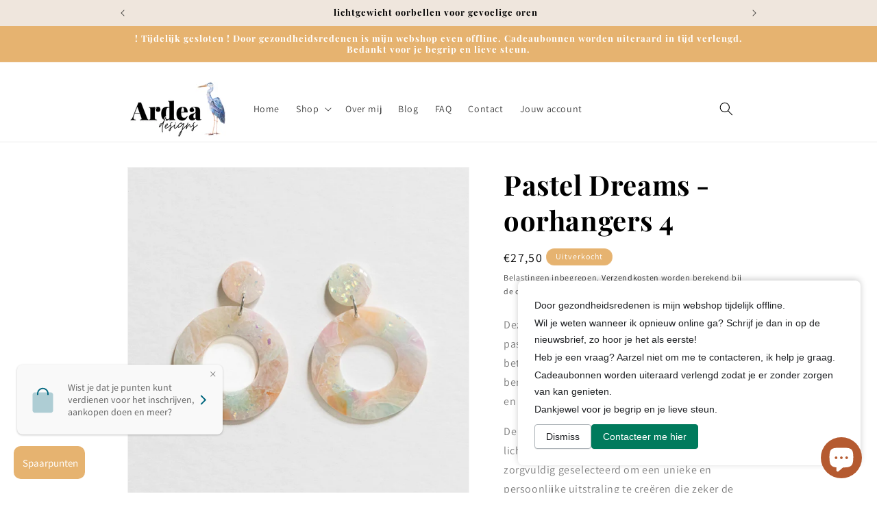

--- FILE ---
content_type: text/html; charset=utf-8
request_url: https://www.ardeadesigns.be/products/pastel-dreams-oorhangers-4
body_size: 28515
content:
<!doctype html>
<html class="js" lang="nl">
  <head>
    <meta charset="utf-8">
    <meta http-equiv="X-UA-Compatible" content="IE=edge">
    <meta name="viewport" content="width=device-width,initial-scale=1">
    <meta name="theme-color" content="">
    <link rel="canonical" href="https://www.ardeadesigns.be/products/pastel-dreams-oorhangers-4"><link rel="icon" type="image/png" href="//www.ardeadesigns.be/cdn/shop/files/favicon-32x32.png?crop=center&height=32&v=1669055109&width=32"><link rel="preconnect" href="https://fonts.shopifycdn.com" crossorigin><title>
      Pastel Dreams - oorhangers 4
 &ndash; Ardea Designs</title>

    
      <meta name="description" content="Deze handgemaakte juwelencollectie met pastelkleuren uit polymeerklei is werkelijk betoverend en kreeg daarom de toepasselijke benaming &quot;Pastel Dreams&quot;... Elk juweel is uniek en met de hand vervaardigd. De pastelkleuren, variërend van zachtroze, lichtblauw, zachtgeel tot lichtgroen, zijn zorgvuldig geselecteerd om een ">
    

    

<meta property="og:site_name" content="Ardea Designs">
<meta property="og:url" content="https://www.ardeadesigns.be/products/pastel-dreams-oorhangers-4">
<meta property="og:title" content="Pastel Dreams - oorhangers 4">
<meta property="og:type" content="product">
<meta property="og:description" content="Deze handgemaakte juwelencollectie met pastelkleuren uit polymeerklei is werkelijk betoverend en kreeg daarom de toepasselijke benaming &quot;Pastel Dreams&quot;... Elk juweel is uniek en met de hand vervaardigd. De pastelkleuren, variërend van zachtroze, lichtblauw, zachtgeel tot lichtgroen, zijn zorgvuldig geselecteerd om een "><meta property="og:image" content="http://www.ardeadesigns.be/cdn/shop/files/PastelDreams-handgemaakteoorbellen-44.jpg?v=1683360368">
  <meta property="og:image:secure_url" content="https://www.ardeadesigns.be/cdn/shop/files/PastelDreams-handgemaakteoorbellen-44.jpg?v=1683360368">
  <meta property="og:image:width" content="3437">
  <meta property="og:image:height" content="3437"><meta property="og:price:amount" content="27,50">
  <meta property="og:price:currency" content="EUR"><meta name="twitter:card" content="summary_large_image">
<meta name="twitter:title" content="Pastel Dreams - oorhangers 4">
<meta name="twitter:description" content="Deze handgemaakte juwelencollectie met pastelkleuren uit polymeerklei is werkelijk betoverend en kreeg daarom de toepasselijke benaming &quot;Pastel Dreams&quot;... Elk juweel is uniek en met de hand vervaardigd. De pastelkleuren, variërend van zachtroze, lichtblauw, zachtgeel tot lichtgroen, zijn zorgvuldig geselecteerd om een ">


    <script src="//www.ardeadesigns.be/cdn/shop/t/6/assets/constants.js?v=132983761750457495441742471950" defer="defer"></script>
    <script src="//www.ardeadesigns.be/cdn/shop/t/6/assets/pubsub.js?v=25310214064522200911742471951" defer="defer"></script>
    <script src="//www.ardeadesigns.be/cdn/shop/t/6/assets/global.js?v=184345515105158409801742471950" defer="defer"></script>
    <script src="//www.ardeadesigns.be/cdn/shop/t/6/assets/details-disclosure.js?v=13653116266235556501742471950" defer="defer"></script>
    <script src="//www.ardeadesigns.be/cdn/shop/t/6/assets/details-modal.js?v=25581673532751508451742471950" defer="defer"></script>
    <script src="//www.ardeadesigns.be/cdn/shop/t/6/assets/search-form.js?v=133129549252120666541742471951" defer="defer"></script><script src="//www.ardeadesigns.be/cdn/shop/t/6/assets/animations.js?v=88693664871331136111742471949" defer="defer"></script><script>window.performance && window.performance.mark && window.performance.mark('shopify.content_for_header.start');</script><meta name="facebook-domain-verification" content="eydomb9ytup020czlqhzmg31fd13o2">
<meta id="shopify-digital-wallet" name="shopify-digital-wallet" content="/59575697560/digital_wallets/dialog">
<meta name="shopify-checkout-api-token" content="527f45abb6994ef0b6c11e6f4825e16f">
<meta id="in-context-paypal-metadata" data-shop-id="59575697560" data-venmo-supported="false" data-environment="production" data-locale="nl_NL" data-paypal-v4="true" data-currency="EUR">
<link rel="alternate" type="application/json+oembed" href="https://www.ardeadesigns.be/products/pastel-dreams-oorhangers-4.oembed">
<script async="async" src="/checkouts/internal/preloads.js?locale=nl-BE"></script>
<script id="apple-pay-shop-capabilities" type="application/json">{"shopId":59575697560,"countryCode":"BE","currencyCode":"EUR","merchantCapabilities":["supports3DS"],"merchantId":"gid:\/\/shopify\/Shop\/59575697560","merchantName":"Ardea Designs","requiredBillingContactFields":["postalAddress","email"],"requiredShippingContactFields":["postalAddress","email"],"shippingType":"shipping","supportedNetworks":["visa","maestro","masterCard"],"total":{"type":"pending","label":"Ardea Designs","amount":"1.00"},"shopifyPaymentsEnabled":true,"supportsSubscriptions":true}</script>
<script id="shopify-features" type="application/json">{"accessToken":"527f45abb6994ef0b6c11e6f4825e16f","betas":["rich-media-storefront-analytics"],"domain":"www.ardeadesigns.be","predictiveSearch":true,"shopId":59575697560,"locale":"nl"}</script>
<script>var Shopify = Shopify || {};
Shopify.shop = "ardeadesign.myshopify.com";
Shopify.locale = "nl";
Shopify.currency = {"active":"EUR","rate":"1.0"};
Shopify.country = "BE";
Shopify.theme = {"name":"Dawn - versie 20\/03\/2025","id":179412205905,"schema_name":"Dawn","schema_version":"15.3.0","theme_store_id":887,"role":"main"};
Shopify.theme.handle = "null";
Shopify.theme.style = {"id":null,"handle":null};
Shopify.cdnHost = "www.ardeadesigns.be/cdn";
Shopify.routes = Shopify.routes || {};
Shopify.routes.root = "/";</script>
<script type="module">!function(o){(o.Shopify=o.Shopify||{}).modules=!0}(window);</script>
<script>!function(o){function n(){var o=[];function n(){o.push(Array.prototype.slice.apply(arguments))}return n.q=o,n}var t=o.Shopify=o.Shopify||{};t.loadFeatures=n(),t.autoloadFeatures=n()}(window);</script>
<script id="shop-js-analytics" type="application/json">{"pageType":"product"}</script>
<script defer="defer" async type="module" src="//www.ardeadesigns.be/cdn/shopifycloud/shop-js/modules/v2/client.init-shop-cart-sync_CQCZGmk1.nl.esm.js"></script>
<script defer="defer" async type="module" src="//www.ardeadesigns.be/cdn/shopifycloud/shop-js/modules/v2/chunk.common_Qh2VktjN.esm.js"></script>
<script type="module">
  await import("//www.ardeadesigns.be/cdn/shopifycloud/shop-js/modules/v2/client.init-shop-cart-sync_CQCZGmk1.nl.esm.js");
await import("//www.ardeadesigns.be/cdn/shopifycloud/shop-js/modules/v2/chunk.common_Qh2VktjN.esm.js");

  window.Shopify.SignInWithShop?.initShopCartSync?.({"fedCMEnabled":true,"windoidEnabled":true});

</script>
<script>(function() {
  var isLoaded = false;
  function asyncLoad() {
    if (isLoaded) return;
    isLoaded = true;
    var urls = ["https:\/\/cdn.shopify.com\/s\/files\/1\/0595\/7569\/7560\/t\/1\/assets\/booster_eu_cookie_59575697560.js?v=1660550909\u0026shop=ardeadesign.myshopify.com","https:\/\/meggnotec.ams3.digitaloceanspaces.com\/sfy\/assets\/kwejrydEdoesAEh\/js\/widget.js?shop=ardeadesign.myshopify.com"];
    for (var i = 0; i < urls.length; i++) {
      var s = document.createElement('script');
      s.type = 'text/javascript';
      s.async = true;
      s.src = urls[i];
      var x = document.getElementsByTagName('script')[0];
      x.parentNode.insertBefore(s, x);
    }
  };
  if(window.attachEvent) {
    window.attachEvent('onload', asyncLoad);
  } else {
    window.addEventListener('load', asyncLoad, false);
  }
})();</script>
<script id="__st">var __st={"a":59575697560,"offset":3600,"reqid":"5c62a99e-9a80-4d8a-baef-ad5893151b77-1767091396","pageurl":"www.ardeadesigns.be\/products\/pastel-dreams-oorhangers-4","u":"78cc44e0795d","p":"product","rtyp":"product","rid":8604437021009};</script>
<script>window.ShopifyPaypalV4VisibilityTracking = true;</script>
<script id="captcha-bootstrap">!function(){'use strict';const t='contact',e='account',n='new_comment',o=[[t,t],['blogs',n],['comments',n],[t,'customer']],c=[[e,'customer_login'],[e,'guest_login'],[e,'recover_customer_password'],[e,'create_customer']],r=t=>t.map((([t,e])=>`form[action*='/${t}']:not([data-nocaptcha='true']) input[name='form_type'][value='${e}']`)).join(','),a=t=>()=>t?[...document.querySelectorAll(t)].map((t=>t.form)):[];function s(){const t=[...o],e=r(t);return a(e)}const i='password',u='form_key',d=['recaptcha-v3-token','g-recaptcha-response','h-captcha-response',i],f=()=>{try{return window.sessionStorage}catch{return}},m='__shopify_v',_=t=>t.elements[u];function p(t,e,n=!1){try{const o=window.sessionStorage,c=JSON.parse(o.getItem(e)),{data:r}=function(t){const{data:e,action:n}=t;return t[m]||n?{data:e,action:n}:{data:t,action:n}}(c);for(const[e,n]of Object.entries(r))t.elements[e]&&(t.elements[e].value=n);n&&o.removeItem(e)}catch(o){console.error('form repopulation failed',{error:o})}}const l='form_type',E='cptcha';function T(t){t.dataset[E]=!0}const w=window,h=w.document,L='Shopify',v='ce_forms',y='captcha';let A=!1;((t,e)=>{const n=(g='f06e6c50-85a8-45c8-87d0-21a2b65856fe',I='https://cdn.shopify.com/shopifycloud/storefront-forms-hcaptcha/ce_storefront_forms_captcha_hcaptcha.v1.5.2.iife.js',D={infoText:'Beschermd door hCaptcha',privacyText:'Privacy',termsText:'Voorwaarden'},(t,e,n)=>{const o=w[L][v],c=o.bindForm;if(c)return c(t,g,e,D).then(n);var r;o.q.push([[t,g,e,D],n]),r=I,A||(h.body.append(Object.assign(h.createElement('script'),{id:'captcha-provider',async:!0,src:r})),A=!0)});var g,I,D;w[L]=w[L]||{},w[L][v]=w[L][v]||{},w[L][v].q=[],w[L][y]=w[L][y]||{},w[L][y].protect=function(t,e){n(t,void 0,e),T(t)},Object.freeze(w[L][y]),function(t,e,n,w,h,L){const[v,y,A,g]=function(t,e,n){const i=e?o:[],u=t?c:[],d=[...i,...u],f=r(d),m=r(i),_=r(d.filter((([t,e])=>n.includes(e))));return[a(f),a(m),a(_),s()]}(w,h,L),I=t=>{const e=t.target;return e instanceof HTMLFormElement?e:e&&e.form},D=t=>v().includes(t);t.addEventListener('submit',(t=>{const e=I(t);if(!e)return;const n=D(e)&&!e.dataset.hcaptchaBound&&!e.dataset.recaptchaBound,o=_(e),c=g().includes(e)&&(!o||!o.value);(n||c)&&t.preventDefault(),c&&!n&&(function(t){try{if(!f())return;!function(t){const e=f();if(!e)return;const n=_(t);if(!n)return;const o=n.value;o&&e.removeItem(o)}(t);const e=Array.from(Array(32),(()=>Math.random().toString(36)[2])).join('');!function(t,e){_(t)||t.append(Object.assign(document.createElement('input'),{type:'hidden',name:u})),t.elements[u].value=e}(t,e),function(t,e){const n=f();if(!n)return;const o=[...t.querySelectorAll(`input[type='${i}']`)].map((({name:t})=>t)),c=[...d,...o],r={};for(const[a,s]of new FormData(t).entries())c.includes(a)||(r[a]=s);n.setItem(e,JSON.stringify({[m]:1,action:t.action,data:r}))}(t,e)}catch(e){console.error('failed to persist form',e)}}(e),e.submit())}));const S=(t,e)=>{t&&!t.dataset[E]&&(n(t,e.some((e=>e===t))),T(t))};for(const o of['focusin','change'])t.addEventListener(o,(t=>{const e=I(t);D(e)&&S(e,y())}));const B=e.get('form_key'),M=e.get(l),P=B&&M;t.addEventListener('DOMContentLoaded',(()=>{const t=y();if(P)for(const e of t)e.elements[l].value===M&&p(e,B);[...new Set([...A(),...v().filter((t=>'true'===t.dataset.shopifyCaptcha))])].forEach((e=>S(e,t)))}))}(h,new URLSearchParams(w.location.search),n,t,e,['guest_login'])})(!0,!0)}();</script>
<script integrity="sha256-4kQ18oKyAcykRKYeNunJcIwy7WH5gtpwJnB7kiuLZ1E=" data-source-attribution="shopify.loadfeatures" defer="defer" src="//www.ardeadesigns.be/cdn/shopifycloud/storefront/assets/storefront/load_feature-a0a9edcb.js" crossorigin="anonymous"></script>
<script data-source-attribution="shopify.dynamic_checkout.dynamic.init">var Shopify=Shopify||{};Shopify.PaymentButton=Shopify.PaymentButton||{isStorefrontPortableWallets:!0,init:function(){window.Shopify.PaymentButton.init=function(){};var t=document.createElement("script");t.src="https://www.ardeadesigns.be/cdn/shopifycloud/portable-wallets/latest/portable-wallets.nl.js",t.type="module",document.head.appendChild(t)}};
</script>
<script data-source-attribution="shopify.dynamic_checkout.buyer_consent">
  function portableWalletsHideBuyerConsent(e){var t=document.getElementById("shopify-buyer-consent"),n=document.getElementById("shopify-subscription-policy-button");t&&n&&(t.classList.add("hidden"),t.setAttribute("aria-hidden","true"),n.removeEventListener("click",e))}function portableWalletsShowBuyerConsent(e){var t=document.getElementById("shopify-buyer-consent"),n=document.getElementById("shopify-subscription-policy-button");t&&n&&(t.classList.remove("hidden"),t.removeAttribute("aria-hidden"),n.addEventListener("click",e))}window.Shopify?.PaymentButton&&(window.Shopify.PaymentButton.hideBuyerConsent=portableWalletsHideBuyerConsent,window.Shopify.PaymentButton.showBuyerConsent=portableWalletsShowBuyerConsent);
</script>
<script data-source-attribution="shopify.dynamic_checkout.cart.bootstrap">document.addEventListener("DOMContentLoaded",(function(){function t(){return document.querySelector("shopify-accelerated-checkout-cart, shopify-accelerated-checkout")}if(t())Shopify.PaymentButton.init();else{new MutationObserver((function(e,n){t()&&(Shopify.PaymentButton.init(),n.disconnect())})).observe(document.body,{childList:!0,subtree:!0})}}));
</script>
<link id="shopify-accelerated-checkout-styles" rel="stylesheet" media="screen" href="https://www.ardeadesigns.be/cdn/shopifycloud/portable-wallets/latest/accelerated-checkout-backwards-compat.css" crossorigin="anonymous">
<style id="shopify-accelerated-checkout-cart">
        #shopify-buyer-consent {
  margin-top: 1em;
  display: inline-block;
  width: 100%;
}

#shopify-buyer-consent.hidden {
  display: none;
}

#shopify-subscription-policy-button {
  background: none;
  border: none;
  padding: 0;
  text-decoration: underline;
  font-size: inherit;
  cursor: pointer;
}

#shopify-subscription-policy-button::before {
  box-shadow: none;
}

      </style>
<script id="sections-script" data-sections="header" defer="defer" src="//www.ardeadesigns.be/cdn/shop/t/6/compiled_assets/scripts.js?642"></script>
<script>window.performance && window.performance.mark && window.performance.mark('shopify.content_for_header.end');</script>


    <style data-shopify>
      @font-face {
  font-family: Assistant;
  font-weight: 400;
  font-style: normal;
  font-display: swap;
  src: url("//www.ardeadesigns.be/cdn/fonts/assistant/assistant_n4.9120912a469cad1cc292572851508ca49d12e768.woff2") format("woff2"),
       url("//www.ardeadesigns.be/cdn/fonts/assistant/assistant_n4.6e9875ce64e0fefcd3f4446b7ec9036b3ddd2985.woff") format("woff");
}

      @font-face {
  font-family: Assistant;
  font-weight: 700;
  font-style: normal;
  font-display: swap;
  src: url("//www.ardeadesigns.be/cdn/fonts/assistant/assistant_n7.bf44452348ec8b8efa3aa3068825305886b1c83c.woff2") format("woff2"),
       url("//www.ardeadesigns.be/cdn/fonts/assistant/assistant_n7.0c887fee83f6b3bda822f1150b912c72da0f7b64.woff") format("woff");
}

      
      
      @font-face {
  font-family: "Playfair Display";
  font-weight: 700;
  font-style: normal;
  font-display: swap;
  src: url("//www.ardeadesigns.be/cdn/fonts/playfair_display/playfairdisplay_n7.592b3435e0fff3f50b26d410c73ae7ec893f6910.woff2") format("woff2"),
       url("//www.ardeadesigns.be/cdn/fonts/playfair_display/playfairdisplay_n7.998b1417dec711058cce2abb61a0b8c59066498f.woff") format("woff");
}


      
        :root,
        .color-scheme-1 {
          --color-background: 255,255,255;
        
          --gradient-background: #ffffff;
        

        

        --color-foreground: 0,0,0;
        --color-background-contrast: 191,191,191;
        --color-shadow: 0,0,0;
        --color-button: 0,0,0;
        --color-button-text: 255,255,255;
        --color-secondary-button: 255,255,255;
        --color-secondary-button-text: 0,0,0;
        --color-link: 0,0,0;
        --color-badge-foreground: 0,0,0;
        --color-badge-background: 255,255,255;
        --color-badge-border: 0,0,0;
        --payment-terms-background-color: rgb(255 255 255);
      }
      
        
        .color-scheme-2 {
          --color-background: 239,230,221;
        
          --gradient-background: #efe6dd;
        

        

        --color-foreground: 0,0,0;
        --color-background-contrast: 198,166,134;
        --color-shadow: 0,0,0;
        --color-button: 0,0,0;
        --color-button-text: 255,255,255;
        --color-secondary-button: 239,230,221;
        --color-secondary-button-text: 0,0,0;
        --color-link: 0,0,0;
        --color-badge-foreground: 0,0,0;
        --color-badge-background: 239,230,221;
        --color-badge-border: 0,0,0;
        --payment-terms-background-color: rgb(239 230 221);
      }
      
        
        .color-scheme-3 {
          --color-background: 230,179,112;
        
          --gradient-background: #e6b370;
        

        

        --color-foreground: 255,255,255;
        --color-background-contrast: 183,117,32;
        --color-shadow: 0,0,0;
        --color-button: 255,255,255;
        --color-button-text: 0,0,0;
        --color-secondary-button: 230,179,112;
        --color-secondary-button-text: 255,255,255;
        --color-link: 255,255,255;
        --color-badge-foreground: 255,255,255;
        --color-badge-background: 230,179,112;
        --color-badge-border: 255,255,255;
        --payment-terms-background-color: rgb(230 179 112);
      }
      
        
        .color-scheme-4 {
          --color-background: 18,18,18;
        
          --gradient-background: #121212;
        

        

        --color-foreground: 255,255,255;
        --color-background-contrast: 146,146,146;
        --color-shadow: 0,0,0;
        --color-button: 255,255,255;
        --color-button-text: 0,0,0;
        --color-secondary-button: 18,18,18;
        --color-secondary-button-text: 255,255,255;
        --color-link: 255,255,255;
        --color-badge-foreground: 255,255,255;
        --color-badge-background: 18,18,18;
        --color-badge-border: 255,255,255;
        --payment-terms-background-color: rgb(18 18 18);
      }
      
        
        .color-scheme-5 {
          --color-background: 0,103,127;
        
          --gradient-background: #00677f;
        

        

        --color-foreground: 255,255,255;
        --color-background-contrast: 0,0,0;
        --color-shadow: 0,0,0;
        --color-button: 255,255,255;
        --color-button-text: 0,103,127;
        --color-secondary-button: 0,103,127;
        --color-secondary-button-text: 255,255,255;
        --color-link: 255,255,255;
        --color-badge-foreground: 255,255,255;
        --color-badge-background: 0,103,127;
        --color-badge-border: 255,255,255;
        --payment-terms-background-color: rgb(0 103 127);
      }
      
        
        .color-scheme-51056d77-63a3-4f84-831d-db1b20856f99 {
          --color-background: 255,255,255;
        
          --gradient-background: #ffffff;
        

        

        --color-foreground: 0,0,0;
        --color-background-contrast: 191,191,191;
        --color-shadow: 239,230,221;
        --color-button: 0,0,0;
        --color-button-text: 239,230,221;
        --color-secondary-button: 255,255,255;
        --color-secondary-button-text: 0,0,0;
        --color-link: 0,0,0;
        --color-badge-foreground: 0,0,0;
        --color-badge-background: 255,255,255;
        --color-badge-border: 0,0,0;
        --payment-terms-background-color: rgb(255 255 255);
      }
      

      body, .color-scheme-1, .color-scheme-2, .color-scheme-3, .color-scheme-4, .color-scheme-5, .color-scheme-51056d77-63a3-4f84-831d-db1b20856f99 {
        color: rgba(var(--color-foreground), 0.75);
        background-color: rgb(var(--color-background));
      }

      :root {
        --font-body-family: Assistant, sans-serif;
        --font-body-style: normal;
        --font-body-weight: 400;
        --font-body-weight-bold: 700;

        --font-heading-family: "Playfair Display", serif;
        --font-heading-style: normal;
        --font-heading-weight: 700;

        --font-body-scale: 1.0;
        --font-heading-scale: 1.0;

        --media-padding: px;
        --media-border-opacity: 0.05;
        --media-border-width: 1px;
        --media-radius: 0px;
        --media-shadow-opacity: 0.0;
        --media-shadow-horizontal-offset: 0px;
        --media-shadow-vertical-offset: 4px;
        --media-shadow-blur-radius: 5px;
        --media-shadow-visible: 0;

        --page-width: 100rem;
        --page-width-margin: 0rem;

        --product-card-image-padding: 0.0rem;
        --product-card-corner-radius: 0.0rem;
        --product-card-text-alignment: left;
        --product-card-border-width: 0.0rem;
        --product-card-border-opacity: 0.1;
        --product-card-shadow-opacity: 0.0;
        --product-card-shadow-visible: 0;
        --product-card-shadow-horizontal-offset: 0.0rem;
        --product-card-shadow-vertical-offset: 0.4rem;
        --product-card-shadow-blur-radius: 0.5rem;

        --collection-card-image-padding: 0.0rem;
        --collection-card-corner-radius: 0.0rem;
        --collection-card-text-alignment: left;
        --collection-card-border-width: 0.0rem;
        --collection-card-border-opacity: 0.0;
        --collection-card-shadow-opacity: 0.1;
        --collection-card-shadow-visible: 1;
        --collection-card-shadow-horizontal-offset: 0.0rem;
        --collection-card-shadow-vertical-offset: 0.0rem;
        --collection-card-shadow-blur-radius: 0.0rem;

        --blog-card-image-padding: 0.0rem;
        --blog-card-corner-radius: 0.0rem;
        --blog-card-text-alignment: left;
        --blog-card-border-width: 0.0rem;
        --blog-card-border-opacity: 0.0;
        --blog-card-shadow-opacity: 0.1;
        --blog-card-shadow-visible: 1;
        --blog-card-shadow-horizontal-offset: 0.0rem;
        --blog-card-shadow-vertical-offset: 0.0rem;
        --blog-card-shadow-blur-radius: 0.0rem;

        --badge-corner-radius: 4.0rem;

        --popup-border-width: 1px;
        --popup-border-opacity: 0.1;
        --popup-corner-radius: 0px;
        --popup-shadow-opacity: 0.0;
        --popup-shadow-horizontal-offset: 0px;
        --popup-shadow-vertical-offset: 4px;
        --popup-shadow-blur-radius: 5px;

        --drawer-border-width: 1px;
        --drawer-border-opacity: 0.1;
        --drawer-shadow-opacity: 0.0;
        --drawer-shadow-horizontal-offset: 0px;
        --drawer-shadow-vertical-offset: 4px;
        --drawer-shadow-blur-radius: 5px;

        --spacing-sections-desktop: 0px;
        --spacing-sections-mobile: 0px;

        --grid-desktop-vertical-spacing: 8px;
        --grid-desktop-horizontal-spacing: 8px;
        --grid-mobile-vertical-spacing: 4px;
        --grid-mobile-horizontal-spacing: 4px;

        --text-boxes-border-opacity: 0.1;
        --text-boxes-border-width: 0px;
        --text-boxes-radius: 0px;
        --text-boxes-shadow-opacity: 0.0;
        --text-boxes-shadow-visible: 0;
        --text-boxes-shadow-horizontal-offset: 0px;
        --text-boxes-shadow-vertical-offset: 4px;
        --text-boxes-shadow-blur-radius: 5px;

        --buttons-radius: 0px;
        --buttons-radius-outset: 0px;
        --buttons-border-width: 1px;
        --buttons-border-opacity: 1.0;
        --buttons-shadow-opacity: 0.0;
        --buttons-shadow-visible: 0;
        --buttons-shadow-horizontal-offset: 0px;
        --buttons-shadow-vertical-offset: 4px;
        --buttons-shadow-blur-radius: 5px;
        --buttons-border-offset: 0px;

        --inputs-radius: 0px;
        --inputs-border-width: 1px;
        --inputs-border-opacity: 0.55;
        --inputs-shadow-opacity: 0.0;
        --inputs-shadow-horizontal-offset: 0px;
        --inputs-margin-offset: 0px;
        --inputs-shadow-vertical-offset: 4px;
        --inputs-shadow-blur-radius: 5px;
        --inputs-radius-outset: 0px;

        --variant-pills-radius: 40px;
        --variant-pills-border-width: 1px;
        --variant-pills-border-opacity: 0.55;
        --variant-pills-shadow-opacity: 0.0;
        --variant-pills-shadow-horizontal-offset: 0px;
        --variant-pills-shadow-vertical-offset: 4px;
        --variant-pills-shadow-blur-radius: 5px;
      }

      *,
      *::before,
      *::after {
        box-sizing: inherit;
      }

      html {
        box-sizing: border-box;
        font-size: calc(var(--font-body-scale) * 62.5%);
        height: 100%;
      }

      body {
        display: grid;
        grid-template-rows: auto auto 1fr auto;
        grid-template-columns: 100%;
        min-height: 100%;
        margin: 0;
        font-size: 1.5rem;
        letter-spacing: 0.06rem;
        line-height: calc(1 + 0.8 / var(--font-body-scale));
        font-family: var(--font-body-family);
        font-style: var(--font-body-style);
        font-weight: var(--font-body-weight);
      }

      @media screen and (min-width: 750px) {
        body {
          font-size: 1.6rem;
        }
      }
    </style>

    <link href="//www.ardeadesigns.be/cdn/shop/t/6/assets/base.css?v=159841507637079171801742471949" rel="stylesheet" type="text/css" media="all" />
    <link rel="stylesheet" href="//www.ardeadesigns.be/cdn/shop/t/6/assets/component-cart-items.css?v=123238115697927560811742471949" media="print" onload="this.media='all'">
      <link rel="preload" as="font" href="//www.ardeadesigns.be/cdn/fonts/assistant/assistant_n4.9120912a469cad1cc292572851508ca49d12e768.woff2" type="font/woff2" crossorigin>
      

      <link rel="preload" as="font" href="//www.ardeadesigns.be/cdn/fonts/playfair_display/playfairdisplay_n7.592b3435e0fff3f50b26d410c73ae7ec893f6910.woff2" type="font/woff2" crossorigin>
      
<link href="//www.ardeadesigns.be/cdn/shop/t/6/assets/component-localization-form.css?v=170315343355214948141742471949" rel="stylesheet" type="text/css" media="all" />
      <script src="//www.ardeadesigns.be/cdn/shop/t/6/assets/localization-form.js?v=144176611646395275351742471951" defer="defer"></script><script>
      if (Shopify.designMode) {
        document.documentElement.classList.add('shopify-design-mode');
      }
    </script>

<script>function loadScript(a){var b=document.getElementsByTagName("head")[0],c=document.createElement("script");c.type="text/javascript",c.src="https://tracker.metricool.com/resources/be.js",c.onreadystatechange=a,c.onload=a,b.appendChild(c)}loadScript(function(){beTracker.t({hash:"30838ec537d376e9818911719edc8d2f"})});</script>  <!-- BEGIN app block: shopify://apps/loyalty-rewards-and-referrals/blocks/embed-sdk/6f172e67-4106-4ac0-89c5-b32a069b3101 -->

<style
  type='text/css'
  data-lion-app-styles='main'
  data-lion-app-styles-settings='{&quot;disableBundledCSS&quot;:false,&quot;disableBundledFonts&quot;:false,&quot;useClassIsolator&quot;:false}'
></style>

<!-- loyaltylion.snippet.version=e71e81f319+7894 -->

<script>
  
  !function(t,n){function o(n){var o=t.getElementsByTagName("script")[0],i=t.createElement("script");i.src=n,i.crossOrigin="",o.parentNode.insertBefore(i,o)}if(!n.isLoyaltyLion){window.loyaltylion=n,void 0===window.lion&&(window.lion=n),n.version=2,n.isLoyaltyLion=!0;var i=new Date,e=i.getFullYear().toString()+i.getMonth().toString()+i.getDate().toString();o("https://sdk.loyaltylion.net/static/2/loader.js?t="+e);var r=!1;n.init=function(t){if(r)throw new Error("Cannot call lion.init more than once");r=!0;var a=n._token=t.token;if(!a)throw new Error("Token must be supplied to lion.init");for(var l=[],s="_push configure bootstrap shutdown on removeListener authenticateCustomer".split(" "),c=0;c<s.length;c+=1)!function(t,n){t[n]=function(){l.push([n,Array.prototype.slice.call(arguments,0)])}}(n,s[c]);o("https://sdk.loyaltylion.net/sdk/start/"+a+".js?t="+e+i.getHours().toString()),n._initData=t,n._buffer=l}}}(document,window.loyaltylion||[]);

  
    
      loyaltylion.init(
        { token: "9f3cb1eeb48db4db21b43cf13dbfcdad" }
      );
    
  

  loyaltylion.configure({
    disableBundledCSS: false,
    disableBundledFonts: false,
    useClassIsolator: false,
  })

  
</script>



<!-- END app block --><!-- BEGIN app block: shopify://apps/magical-vacations/blocks/magical-vacation-mode/0e1e5a21-6730-48a6-a159-50aec253b0fd --><style>
  :root {
    --mav-font-family: "system_ui"
    , -apple-system, 'Segoe UI', Roboto, 'Helvetica Neue', 'Noto Sans', 'Liberation Sans', Arial, sans-serif, 'Apple Color Emoji', 'Segoe UI Emoji', 'Segoe UI Symbol', 'Noto Color Emoji';
    --mav-font-style: normal;
    --mav-font-weight: 400;
    --mav-font-size-100: 14px;
    --mav-border-radius-1: 4px;
    --mav-border-radius-image: 4px;
    --mav-button-padding-x: 16px;
    --mav-button-padding-y: 7px;
    --mav-color-text: #1f2124;
    --mav-color-bg: #ffffff;
    --mav-color-bg-hover: #f1f2f4;
    --mav-color-bg-input: #ffffff;
    --mav-color-border-strong: #aeb4b9;
    --mav-color-bg-primary: #007a5c;
    --mav-color-bg-primary-hover: #125443;
    --mav-color-border-primary: #007a5c;
    --mav-color-text-on-color: #ffffff;
    --mav-color-text-interactive: #2463bc;
    --mav-color-text-interactive-hover: #144995;
    --mav-color-text-subdued: #6d7175;
    --mav-color-border-critical: ;
    --mav-color-bg-critical-subdued: ;
    --mav-color-text-critical: rgba(197, 40, 12, 1);
  }
</style><magical-vacation-mode data-id="AWEdISkRQd21qa05ZZ__7457738957953183798">
    <script type="application/json" id="scriptData">
      {
        "shop": "https://www.ardeadesigns.be",
        "cart_url": "/cart",
        "rules" : [{ 
        "id" : "268153618769",
        "handle" : "app--16393043969--rule-qdq8frxu", 
        "title" : "ziekteverlof",
        "message" : "\u003cp\u003eDoor gezondheidsredenen is mijn webshop tijdelijk offline.\u003c\/p\u003e\u003cp\u003eWil je weten wanneer ik opnieuw online ga? Schrijf je dan in op de nieuwsbrief, zo hoor je het als eerste!\u003c\/p\u003e\u003cp\u003e\u003c\/p\u003e\u003cp\u003eHeb je een vraag? Aarzel niet om me te contacteren, ik help je graag.\u003c\/p\u003e\u003cp\u003eCadeaubonnen worden uiteraard verlengd zodat je er zonder zorgen van kan genieten.\u003c\/p\u003e\u003cp\u003e\u003c\/p\u003e\u003cp\u003eDankjewel voor je begrip en je lieve steun.\u003c\/p\u003e",
        "image" :"",
        "cta_text" : "Contacteer me hier",
        "cta_link" : "https://www.ardeadesigns.be/pages/contact",
        "status" : "active",
        "settings": {"enableProductPrices":true,"enableSignupForm":false},
        "starts_at" : "2025-08-29T13:34:00+00:00",
        "starts_at_utc" : "2025-08-29T11:34:00+00:00",
        "has_end_date" : "false",
        "ends_at" : "",
        "ends_at_utc" : "",
        "display_options": {"banner":true,"inline":false},
        "display_settings": {"banner":{"bannerPosition":"bottom_right"}}
      }],
        "rules_order" : [{"id":"gid:\/\/shopify\/Metaobject\/268153618769","status":"active"}],
        "message_dynamic_content" : {"shop_name" : "Ardea Designs\n","last_item_placeholder" : ""
        },
        "display_settings": {"banner":{"bannerPosition":"bottom_right"}},
        "display_text": {"banner":{"email_address_label":"Email address","email_address_placeholder":"Email address","email_submit":"Sign up","popup_dismiss":"Dismiss"},"inlineForm":{"email_address_label":"Email address","email_address_placeholder":"Email address","email_submit":"Sign up","popup_dismiss":"Dismiss"},"feedback":{"form_submitted":"Thank you"}},
        "email_form_banner": "\u003cform method=\"post\" action=\"\/contact#vacation-banner-form-body\" id=\"vacation-banner-form-body\" accept-charset=\"UTF-8\" class=\"vacation-banner-form-body\"\u003e\u003cinput type=\"hidden\" name=\"form_type\" value=\"customer\" \/\u003e\u003cinput type=\"hidden\" name=\"utf8\" value=\"✓\" \/\u003e\n    \u003cinput\n      type=\"email\"\n      required\n      class=\"required\"\n      name=\"contact[email]\"\n      placeholder=\"Email address\" \/\u003e\n    \u003cinput\n      type=\"hidden\"\n      name=\"contact[tags]\"\n      value=\"vacation-mode\" \/\u003e\n    \u003cinput\n      class=\"vacation-banner-button vacation-banner-button--submit\"\n      type=\"submit\"\n      value=\"Sign up\" \/\u003e\n  \u003c\/form\u003e\n",
        "email_form_inline": "\u003cform method=\"post\" action=\"\/contact#vacation-banner-form-body\" id=\"vacation-banner-form-body\" accept-charset=\"UTF-8\" class=\"vacation-banner-form-body\"\u003e\u003cinput type=\"hidden\" name=\"form_type\" value=\"customer\" \/\u003e\u003cinput type=\"hidden\" name=\"utf8\" value=\"✓\" \/\u003e\n    \u003cinput\n      type=\"email\"\n      required\n      class=\"required\"\n      name=\"contact[email]\"\n      placeholder=\"Email address\" \/\u003e\n    \u003cinput\n      type=\"hidden\"\n      name=\"contact[tags]\"\n      value=\"vacation-mode\" \/\u003e\n    \u003cinput\n      class=\"vacation-banner-button vacation-banner-button--submit\"\n      type=\"submit\"\n      value=\"Sign up\" \/\u003e\n  \u003c\/form\u003e\n",
        "locale": {
          "required": "Required",
          "required_prompt": "Please complete this required field."
        }
      }
    </script>
  
<script>
    (function () {
      function getCurrentCurrency() {
        return Shopify.currency.active;
      }

      window.currentCurrency = getCurrentCurrency();
    })();
  </script>
</magical-vacation-mode>

<!-- END app block --><script src="https://cdn.shopify.com/extensions/7bc9bb47-adfa-4267-963e-cadee5096caf/inbox-1252/assets/inbox-chat-loader.js" type="text/javascript" defer="defer"></script>
<script src="https://cdn.shopify.com/extensions/8d2c31d3-a828-4daf-820f-80b7f8e01c39/nova-eu-cookie-bar-gdpr-4/assets/nova-cookie-app-embed.js" type="text/javascript" defer="defer"></script>
<link href="https://cdn.shopify.com/extensions/8d2c31d3-a828-4daf-820f-80b7f8e01c39/nova-eu-cookie-bar-gdpr-4/assets/nova-cookie.css" rel="stylesheet" type="text/css" media="all">
<script src="https://cdn.shopify.com/extensions/019adb2a-7f76-7891-b209-6f9e8d4200ec/magical-vacation-mode-16/assets/magical-vacation-mode.js" type="text/javascript" defer="defer"></script>
<link href="https://cdn.shopify.com/extensions/019adb2a-7f76-7891-b209-6f9e8d4200ec/magical-vacation-mode-16/assets/magical-vacation-mode.css" rel="stylesheet" type="text/css" media="all">
<link href="https://monorail-edge.shopifysvc.com" rel="dns-prefetch">
<script>(function(){if ("sendBeacon" in navigator && "performance" in window) {try {var session_token_from_headers = performance.getEntriesByType('navigation')[0].serverTiming.find(x => x.name == '_s').description;} catch {var session_token_from_headers = undefined;}var session_cookie_matches = document.cookie.match(/_shopify_s=([^;]*)/);var session_token_from_cookie = session_cookie_matches && session_cookie_matches.length === 2 ? session_cookie_matches[1] : "";var session_token = session_token_from_headers || session_token_from_cookie || "";function handle_abandonment_event(e) {var entries = performance.getEntries().filter(function(entry) {return /monorail-edge.shopifysvc.com/.test(entry.name);});if (!window.abandonment_tracked && entries.length === 0) {window.abandonment_tracked = true;var currentMs = Date.now();var navigation_start = performance.timing.navigationStart;var payload = {shop_id: 59575697560,url: window.location.href,navigation_start,duration: currentMs - navigation_start,session_token,page_type: "product"};window.navigator.sendBeacon("https://monorail-edge.shopifysvc.com/v1/produce", JSON.stringify({schema_id: "online_store_buyer_site_abandonment/1.1",payload: payload,metadata: {event_created_at_ms: currentMs,event_sent_at_ms: currentMs}}));}}window.addEventListener('pagehide', handle_abandonment_event);}}());</script>
<script id="web-pixels-manager-setup">(function e(e,d,r,n,o){if(void 0===o&&(o={}),!Boolean(null===(a=null===(i=window.Shopify)||void 0===i?void 0:i.analytics)||void 0===a?void 0:a.replayQueue)){var i,a;window.Shopify=window.Shopify||{};var t=window.Shopify;t.analytics=t.analytics||{};var s=t.analytics;s.replayQueue=[],s.publish=function(e,d,r){return s.replayQueue.push([e,d,r]),!0};try{self.performance.mark("wpm:start")}catch(e){}var l=function(){var e={modern:/Edge?\/(1{2}[4-9]|1[2-9]\d|[2-9]\d{2}|\d{4,})\.\d+(\.\d+|)|Firefox\/(1{2}[4-9]|1[2-9]\d|[2-9]\d{2}|\d{4,})\.\d+(\.\d+|)|Chrom(ium|e)\/(9{2}|\d{3,})\.\d+(\.\d+|)|(Maci|X1{2}).+ Version\/(15\.\d+|(1[6-9]|[2-9]\d|\d{3,})\.\d+)([,.]\d+|)( \(\w+\)|)( Mobile\/\w+|) Safari\/|Chrome.+OPR\/(9{2}|\d{3,})\.\d+\.\d+|(CPU[ +]OS|iPhone[ +]OS|CPU[ +]iPhone|CPU IPhone OS|CPU iPad OS)[ +]+(15[._]\d+|(1[6-9]|[2-9]\d|\d{3,})[._]\d+)([._]\d+|)|Android:?[ /-](13[3-9]|1[4-9]\d|[2-9]\d{2}|\d{4,})(\.\d+|)(\.\d+|)|Android.+Firefox\/(13[5-9]|1[4-9]\d|[2-9]\d{2}|\d{4,})\.\d+(\.\d+|)|Android.+Chrom(ium|e)\/(13[3-9]|1[4-9]\d|[2-9]\d{2}|\d{4,})\.\d+(\.\d+|)|SamsungBrowser\/([2-9]\d|\d{3,})\.\d+/,legacy:/Edge?\/(1[6-9]|[2-9]\d|\d{3,})\.\d+(\.\d+|)|Firefox\/(5[4-9]|[6-9]\d|\d{3,})\.\d+(\.\d+|)|Chrom(ium|e)\/(5[1-9]|[6-9]\d|\d{3,})\.\d+(\.\d+|)([\d.]+$|.*Safari\/(?![\d.]+ Edge\/[\d.]+$))|(Maci|X1{2}).+ Version\/(10\.\d+|(1[1-9]|[2-9]\d|\d{3,})\.\d+)([,.]\d+|)( \(\w+\)|)( Mobile\/\w+|) Safari\/|Chrome.+OPR\/(3[89]|[4-9]\d|\d{3,})\.\d+\.\d+|(CPU[ +]OS|iPhone[ +]OS|CPU[ +]iPhone|CPU IPhone OS|CPU iPad OS)[ +]+(10[._]\d+|(1[1-9]|[2-9]\d|\d{3,})[._]\d+)([._]\d+|)|Android:?[ /-](13[3-9]|1[4-9]\d|[2-9]\d{2}|\d{4,})(\.\d+|)(\.\d+|)|Mobile Safari.+OPR\/([89]\d|\d{3,})\.\d+\.\d+|Android.+Firefox\/(13[5-9]|1[4-9]\d|[2-9]\d{2}|\d{4,})\.\d+(\.\d+|)|Android.+Chrom(ium|e)\/(13[3-9]|1[4-9]\d|[2-9]\d{2}|\d{4,})\.\d+(\.\d+|)|Android.+(UC? ?Browser|UCWEB|U3)[ /]?(15\.([5-9]|\d{2,})|(1[6-9]|[2-9]\d|\d{3,})\.\d+)\.\d+|SamsungBrowser\/(5\.\d+|([6-9]|\d{2,})\.\d+)|Android.+MQ{2}Browser\/(14(\.(9|\d{2,})|)|(1[5-9]|[2-9]\d|\d{3,})(\.\d+|))(\.\d+|)|K[Aa][Ii]OS\/(3\.\d+|([4-9]|\d{2,})\.\d+)(\.\d+|)/},d=e.modern,r=e.legacy,n=navigator.userAgent;return n.match(d)?"modern":n.match(r)?"legacy":"unknown"}(),u="modern"===l?"modern":"legacy",c=(null!=n?n:{modern:"",legacy:""})[u],f=function(e){return[e.baseUrl,"/wpm","/b",e.hashVersion,"modern"===e.buildTarget?"m":"l",".js"].join("")}({baseUrl:d,hashVersion:r,buildTarget:u}),m=function(e){var d=e.version,r=e.bundleTarget,n=e.surface,o=e.pageUrl,i=e.monorailEndpoint;return{emit:function(e){var a=e.status,t=e.errorMsg,s=(new Date).getTime(),l=JSON.stringify({metadata:{event_sent_at_ms:s},events:[{schema_id:"web_pixels_manager_load/3.1",payload:{version:d,bundle_target:r,page_url:o,status:a,surface:n,error_msg:t},metadata:{event_created_at_ms:s}}]});if(!i)return console&&console.warn&&console.warn("[Web Pixels Manager] No Monorail endpoint provided, skipping logging."),!1;try{return self.navigator.sendBeacon.bind(self.navigator)(i,l)}catch(e){}var u=new XMLHttpRequest;try{return u.open("POST",i,!0),u.setRequestHeader("Content-Type","text/plain"),u.send(l),!0}catch(e){return console&&console.warn&&console.warn("[Web Pixels Manager] Got an unhandled error while logging to Monorail."),!1}}}}({version:r,bundleTarget:l,surface:e.surface,pageUrl:self.location.href,monorailEndpoint:e.monorailEndpoint});try{o.browserTarget=l,function(e){var d=e.src,r=e.async,n=void 0===r||r,o=e.onload,i=e.onerror,a=e.sri,t=e.scriptDataAttributes,s=void 0===t?{}:t,l=document.createElement("script"),u=document.querySelector("head"),c=document.querySelector("body");if(l.async=n,l.src=d,a&&(l.integrity=a,l.crossOrigin="anonymous"),s)for(var f in s)if(Object.prototype.hasOwnProperty.call(s,f))try{l.dataset[f]=s[f]}catch(e){}if(o&&l.addEventListener("load",o),i&&l.addEventListener("error",i),u)u.appendChild(l);else{if(!c)throw new Error("Did not find a head or body element to append the script");c.appendChild(l)}}({src:f,async:!0,onload:function(){if(!function(){var e,d;return Boolean(null===(d=null===(e=window.Shopify)||void 0===e?void 0:e.analytics)||void 0===d?void 0:d.initialized)}()){var d=window.webPixelsManager.init(e)||void 0;if(d){var r=window.Shopify.analytics;r.replayQueue.forEach((function(e){var r=e[0],n=e[1],o=e[2];d.publishCustomEvent(r,n,o)})),r.replayQueue=[],r.publish=d.publishCustomEvent,r.visitor=d.visitor,r.initialized=!0}}},onerror:function(){return m.emit({status:"failed",errorMsg:"".concat(f," has failed to load")})},sri:function(e){var d=/^sha384-[A-Za-z0-9+/=]+$/;return"string"==typeof e&&d.test(e)}(c)?c:"",scriptDataAttributes:o}),m.emit({status:"loading"})}catch(e){m.emit({status:"failed",errorMsg:(null==e?void 0:e.message)||"Unknown error"})}}})({shopId: 59575697560,storefrontBaseUrl: "https://www.ardeadesigns.be",extensionsBaseUrl: "https://extensions.shopifycdn.com/cdn/shopifycloud/web-pixels-manager",monorailEndpoint: "https://monorail-edge.shopifysvc.com/unstable/produce_batch",surface: "storefront-renderer",enabledBetaFlags: ["2dca8a86","a0d5f9d2"],webPixelsConfigList: [{"id":"2376565073","configuration":"{\"tagID\":\"2612427223585\"}","eventPayloadVersion":"v1","runtimeContext":"STRICT","scriptVersion":"18031546ee651571ed29edbe71a3550b","type":"APP","apiClientId":3009811,"privacyPurposes":["ANALYTICS","MARKETING","SALE_OF_DATA"],"dataSharingAdjustments":{"protectedCustomerApprovalScopes":["read_customer_address","read_customer_email","read_customer_name","read_customer_personal_data","read_customer_phone"]}},{"id":"413401425","configuration":"{\"pixel_id\":\"1655019458264451\",\"pixel_type\":\"facebook_pixel\",\"metaapp_system_user_token\":\"-\"}","eventPayloadVersion":"v1","runtimeContext":"OPEN","scriptVersion":"ca16bc87fe92b6042fbaa3acc2fbdaa6","type":"APP","apiClientId":2329312,"privacyPurposes":["ANALYTICS","MARKETING","SALE_OF_DATA"],"dataSharingAdjustments":{"protectedCustomerApprovalScopes":["read_customer_address","read_customer_email","read_customer_name","read_customer_personal_data","read_customer_phone"]}},{"id":"shopify-app-pixel","configuration":"{}","eventPayloadVersion":"v1","runtimeContext":"STRICT","scriptVersion":"0450","apiClientId":"shopify-pixel","type":"APP","privacyPurposes":["ANALYTICS","MARKETING"]},{"id":"shopify-custom-pixel","eventPayloadVersion":"v1","runtimeContext":"LAX","scriptVersion":"0450","apiClientId":"shopify-pixel","type":"CUSTOM","privacyPurposes":["ANALYTICS","MARKETING"]}],isMerchantRequest: false,initData: {"shop":{"name":"Ardea Designs","paymentSettings":{"currencyCode":"EUR"},"myshopifyDomain":"ardeadesign.myshopify.com","countryCode":"BE","storefrontUrl":"https:\/\/www.ardeadesigns.be"},"customer":null,"cart":null,"checkout":null,"productVariants":[{"price":{"amount":27.5,"currencyCode":"EUR"},"product":{"title":"Pastel Dreams - oorhangers 4","vendor":"Ardea Designs","id":"8604437021009","untranslatedTitle":"Pastel Dreams - oorhangers 4","url":"\/products\/pastel-dreams-oorhangers-4","type":"Oorbellen"},"id":"46623666536785","image":{"src":"\/\/www.ardeadesigns.be\/cdn\/shop\/files\/PastelDreams-handgemaakteoorbellen-44.jpg?v=1683360368"},"sku":"","title":"Default Title","untranslatedTitle":"Default Title"}],"purchasingCompany":null},},"https://www.ardeadesigns.be/cdn","da62cc92w68dfea28pcf9825a4m392e00d0",{"modern":"","legacy":""},{"shopId":"59575697560","storefrontBaseUrl":"https:\/\/www.ardeadesigns.be","extensionBaseUrl":"https:\/\/extensions.shopifycdn.com\/cdn\/shopifycloud\/web-pixels-manager","surface":"storefront-renderer","enabledBetaFlags":"[\"2dca8a86\", \"a0d5f9d2\"]","isMerchantRequest":"false","hashVersion":"da62cc92w68dfea28pcf9825a4m392e00d0","publish":"custom","events":"[[\"page_viewed\",{}],[\"product_viewed\",{\"productVariant\":{\"price\":{\"amount\":27.5,\"currencyCode\":\"EUR\"},\"product\":{\"title\":\"Pastel Dreams - oorhangers 4\",\"vendor\":\"Ardea Designs\",\"id\":\"8604437021009\",\"untranslatedTitle\":\"Pastel Dreams - oorhangers 4\",\"url\":\"\/products\/pastel-dreams-oorhangers-4\",\"type\":\"Oorbellen\"},\"id\":\"46623666536785\",\"image\":{\"src\":\"\/\/www.ardeadesigns.be\/cdn\/shop\/files\/PastelDreams-handgemaakteoorbellen-44.jpg?v=1683360368\"},\"sku\":\"\",\"title\":\"Default Title\",\"untranslatedTitle\":\"Default Title\"}}]]"});</script><script>
  window.ShopifyAnalytics = window.ShopifyAnalytics || {};
  window.ShopifyAnalytics.meta = window.ShopifyAnalytics.meta || {};
  window.ShopifyAnalytics.meta.currency = 'EUR';
  var meta = {"product":{"id":8604437021009,"gid":"gid:\/\/shopify\/Product\/8604437021009","vendor":"Ardea Designs","type":"Oorbellen","handle":"pastel-dreams-oorhangers-4","variants":[{"id":46623666536785,"price":2750,"name":"Pastel Dreams - oorhangers 4","public_title":null,"sku":""}],"remote":false},"page":{"pageType":"product","resourceType":"product","resourceId":8604437021009,"requestId":"5c62a99e-9a80-4d8a-baef-ad5893151b77-1767091396"}};
  for (var attr in meta) {
    window.ShopifyAnalytics.meta[attr] = meta[attr];
  }
</script>
<script class="analytics">
  (function () {
    var customDocumentWrite = function(content) {
      var jquery = null;

      if (window.jQuery) {
        jquery = window.jQuery;
      } else if (window.Checkout && window.Checkout.$) {
        jquery = window.Checkout.$;
      }

      if (jquery) {
        jquery('body').append(content);
      }
    };

    var hasLoggedConversion = function(token) {
      if (token) {
        return document.cookie.indexOf('loggedConversion=' + token) !== -1;
      }
      return false;
    }

    var setCookieIfConversion = function(token) {
      if (token) {
        var twoMonthsFromNow = new Date(Date.now());
        twoMonthsFromNow.setMonth(twoMonthsFromNow.getMonth() + 2);

        document.cookie = 'loggedConversion=' + token + '; expires=' + twoMonthsFromNow;
      }
    }

    var trekkie = window.ShopifyAnalytics.lib = window.trekkie = window.trekkie || [];
    if (trekkie.integrations) {
      return;
    }
    trekkie.methods = [
      'identify',
      'page',
      'ready',
      'track',
      'trackForm',
      'trackLink'
    ];
    trekkie.factory = function(method) {
      return function() {
        var args = Array.prototype.slice.call(arguments);
        args.unshift(method);
        trekkie.push(args);
        return trekkie;
      };
    };
    for (var i = 0; i < trekkie.methods.length; i++) {
      var key = trekkie.methods[i];
      trekkie[key] = trekkie.factory(key);
    }
    trekkie.load = function(config) {
      trekkie.config = config || {};
      trekkie.config.initialDocumentCookie = document.cookie;
      var first = document.getElementsByTagName('script')[0];
      var script = document.createElement('script');
      script.type = 'text/javascript';
      script.onerror = function(e) {
        var scriptFallback = document.createElement('script');
        scriptFallback.type = 'text/javascript';
        scriptFallback.onerror = function(error) {
                var Monorail = {
      produce: function produce(monorailDomain, schemaId, payload) {
        var currentMs = new Date().getTime();
        var event = {
          schema_id: schemaId,
          payload: payload,
          metadata: {
            event_created_at_ms: currentMs,
            event_sent_at_ms: currentMs
          }
        };
        return Monorail.sendRequest("https://" + monorailDomain + "/v1/produce", JSON.stringify(event));
      },
      sendRequest: function sendRequest(endpointUrl, payload) {
        // Try the sendBeacon API
        if (window && window.navigator && typeof window.navigator.sendBeacon === 'function' && typeof window.Blob === 'function' && !Monorail.isIos12()) {
          var blobData = new window.Blob([payload], {
            type: 'text/plain'
          });

          if (window.navigator.sendBeacon(endpointUrl, blobData)) {
            return true;
          } // sendBeacon was not successful

        } // XHR beacon

        var xhr = new XMLHttpRequest();

        try {
          xhr.open('POST', endpointUrl);
          xhr.setRequestHeader('Content-Type', 'text/plain');
          xhr.send(payload);
        } catch (e) {
          console.log(e);
        }

        return false;
      },
      isIos12: function isIos12() {
        return window.navigator.userAgent.lastIndexOf('iPhone; CPU iPhone OS 12_') !== -1 || window.navigator.userAgent.lastIndexOf('iPad; CPU OS 12_') !== -1;
      }
    };
    Monorail.produce('monorail-edge.shopifysvc.com',
      'trekkie_storefront_load_errors/1.1',
      {shop_id: 59575697560,
      theme_id: 179412205905,
      app_name: "storefront",
      context_url: window.location.href,
      source_url: "//www.ardeadesigns.be/cdn/s/trekkie.storefront.8f32c7f0b513e73f3235c26245676203e1209161.min.js"});

        };
        scriptFallback.async = true;
        scriptFallback.src = '//www.ardeadesigns.be/cdn/s/trekkie.storefront.8f32c7f0b513e73f3235c26245676203e1209161.min.js';
        first.parentNode.insertBefore(scriptFallback, first);
      };
      script.async = true;
      script.src = '//www.ardeadesigns.be/cdn/s/trekkie.storefront.8f32c7f0b513e73f3235c26245676203e1209161.min.js';
      first.parentNode.insertBefore(script, first);
    };
    trekkie.load(
      {"Trekkie":{"appName":"storefront","development":false,"defaultAttributes":{"shopId":59575697560,"isMerchantRequest":null,"themeId":179412205905,"themeCityHash":"7022681247302325889","contentLanguage":"nl","currency":"EUR","eventMetadataId":"e41e2e05-af5f-4a89-9466-fca9049a6021"},"isServerSideCookieWritingEnabled":true,"monorailRegion":"shop_domain","enabledBetaFlags":["65f19447"]},"Session Attribution":{},"S2S":{"facebookCapiEnabled":true,"source":"trekkie-storefront-renderer","apiClientId":580111}}
    );

    var loaded = false;
    trekkie.ready(function() {
      if (loaded) return;
      loaded = true;

      window.ShopifyAnalytics.lib = window.trekkie;

      var originalDocumentWrite = document.write;
      document.write = customDocumentWrite;
      try { window.ShopifyAnalytics.merchantGoogleAnalytics.call(this); } catch(error) {};
      document.write = originalDocumentWrite;

      window.ShopifyAnalytics.lib.page(null,{"pageType":"product","resourceType":"product","resourceId":8604437021009,"requestId":"5c62a99e-9a80-4d8a-baef-ad5893151b77-1767091396","shopifyEmitted":true});

      var match = window.location.pathname.match(/checkouts\/(.+)\/(thank_you|post_purchase)/)
      var token = match? match[1]: undefined;
      if (!hasLoggedConversion(token)) {
        setCookieIfConversion(token);
        window.ShopifyAnalytics.lib.track("Viewed Product",{"currency":"EUR","variantId":46623666536785,"productId":8604437021009,"productGid":"gid:\/\/shopify\/Product\/8604437021009","name":"Pastel Dreams - oorhangers 4","price":"27.50","sku":"","brand":"Ardea Designs","variant":null,"category":"Oorbellen","nonInteraction":true,"remote":false},undefined,undefined,{"shopifyEmitted":true});
      window.ShopifyAnalytics.lib.track("monorail:\/\/trekkie_storefront_viewed_product\/1.1",{"currency":"EUR","variantId":46623666536785,"productId":8604437021009,"productGid":"gid:\/\/shopify\/Product\/8604437021009","name":"Pastel Dreams - oorhangers 4","price":"27.50","sku":"","brand":"Ardea Designs","variant":null,"category":"Oorbellen","nonInteraction":true,"remote":false,"referer":"https:\/\/www.ardeadesigns.be\/products\/pastel-dreams-oorhangers-4"});
      }
    });


        var eventsListenerScript = document.createElement('script');
        eventsListenerScript.async = true;
        eventsListenerScript.src = "//www.ardeadesigns.be/cdn/shopifycloud/storefront/assets/shop_events_listener-3da45d37.js";
        document.getElementsByTagName('head')[0].appendChild(eventsListenerScript);

})();</script>
<script
  defer
  src="https://www.ardeadesigns.be/cdn/shopifycloud/perf-kit/shopify-perf-kit-2.1.2.min.js"
  data-application="storefront-renderer"
  data-shop-id="59575697560"
  data-render-region="gcp-us-east1"
  data-page-type="product"
  data-theme-instance-id="179412205905"
  data-theme-name="Dawn"
  data-theme-version="15.3.0"
  data-monorail-region="shop_domain"
  data-resource-timing-sampling-rate="10"
  data-shs="true"
  data-shs-beacon="true"
  data-shs-export-with-fetch="true"
  data-shs-logs-sample-rate="1"
  data-shs-beacon-endpoint="https://www.ardeadesigns.be/api/collect"
></script>
</head>

  <body class="gradient animate--hover-default">
    <a class="skip-to-content-link button visually-hidden" href="#MainContent">
      Meteen naar de content
    </a><!-- BEGIN sections: header-group -->
<div id="shopify-section-sections--24865853636945__announcement-bar" class="shopify-section shopify-section-group-header-group announcement-bar-section"><link href="//www.ardeadesigns.be/cdn/shop/t/6/assets/component-slideshow.css?v=17933591812325749411742471949" rel="stylesheet" type="text/css" media="all" />
<link href="//www.ardeadesigns.be/cdn/shop/t/6/assets/component-slider.css?v=14039311878856620671742471949" rel="stylesheet" type="text/css" media="all" />

  <link href="//www.ardeadesigns.be/cdn/shop/t/6/assets/component-list-social.css?v=35792976012981934991742471949" rel="stylesheet" type="text/css" media="all" />


<div
  class="utility-bar color-scheme-2 gradient"
>
  <div class="page-width utility-bar__grid"><slideshow-component
        class="announcement-bar"
        role="region"
        aria-roledescription="Carrousel"
        aria-label="Aankondigingsbalk"
      >
        <div class="announcement-bar-slider slider-buttons">
          <button
            type="button"
            class="slider-button slider-button--prev"
            name="previous"
            aria-label="Vorige aankondiging"
            aria-controls="Slider-sections--24865853636945__announcement-bar"
          >
            <span class="svg-wrapper"><svg class="icon icon-caret" viewBox="0 0 10 6"><path fill="currentColor" fill-rule="evenodd" d="M9.354.646a.5.5 0 0 0-.708 0L5 4.293 1.354.646a.5.5 0 0 0-.708.708l4 4a.5.5 0 0 0 .708 0l4-4a.5.5 0 0 0 0-.708" clip-rule="evenodd"/></svg>
</span>
          </button>
          <div
            class="grid grid--1-col slider slider--everywhere"
            id="Slider-sections--24865853636945__announcement-bar"
            aria-live="polite"
            aria-atomic="true"
            data-autoplay="true"
            data-speed="5"
          ><div
                class="slideshow__slide slider__slide grid__item grid--1-col"
                id="Slide-sections--24865853636945__announcement-bar-1"
                
                role="group"
                aria-roledescription="Aankondiging"
                aria-label="1 van 4"
                tabindex="-1"
              >
                <div
                  class="announcement-bar__announcement"
                  role="region"
                  aria-label="Aankondiging"
                ><p class="announcement-bar__message h5">
                      <span>lichtgewicht oorbellen voor gevoelige oren</span></p></div>
              </div><div
                class="slideshow__slide slider__slide grid__item grid--1-col"
                id="Slide-sections--24865853636945__announcement-bar-2"
                
                role="group"
                aria-roledescription="Aankondiging"
                aria-label="2 van 4"
                tabindex="-1"
              >
                <div
                  class="announcement-bar__announcement"
                  role="region"
                  aria-label="Aankondiging"
                ><p class="announcement-bar__message h5">
                      <span>100% handgemaakt en uniek</span></p></div>
              </div><div
                class="slideshow__slide slider__slide grid__item grid--1-col"
                id="Slide-sections--24865853636945__announcement-bar-3"
                
                role="group"
                aria-roledescription="Aankondiging"
                aria-label="3 van 4"
                tabindex="-1"
              >
                <div
                  class="announcement-bar__announcement"
                  role="region"
                  aria-label="Aankondiging"
                ><p class="announcement-bar__message h5">
                      <span>5/5 klantenbeoordeling ⭐</span></p></div>
              </div><div
                class="slideshow__slide slider__slide grid__item grid--1-col"
                id="Slide-sections--24865853636945__announcement-bar-4"
                
                role="group"
                aria-roledescription="Aankondiging"
                aria-label="4 van 4"
                tabindex="-1"
              >
                <div
                  class="announcement-bar__announcement"
                  role="region"
                  aria-label="Aankondiging"
                ><p class="announcement-bar__message h5">
                      <span>gratis verzending vanaf € 100 (België)</span></p></div>
              </div></div>
          <button
            type="button"
            class="slider-button slider-button--next"
            name="next"
            aria-label="Volgende aankondiging"
            aria-controls="Slider-sections--24865853636945__announcement-bar"
          >
            <span class="svg-wrapper"><svg class="icon icon-caret" viewBox="0 0 10 6"><path fill="currentColor" fill-rule="evenodd" d="M9.354.646a.5.5 0 0 0-.708 0L5 4.293 1.354.646a.5.5 0 0 0-.708.708l4 4a.5.5 0 0 0 .708 0l4-4a.5.5 0 0 0 0-.708" clip-rule="evenodd"/></svg>
</span>
          </button>
        </div>
      </slideshow-component><div class="localization-wrapper">
</div>
  </div>
</div>


</div><div id="shopify-section-sections--24865853636945__announcement_bar_aRW3FD" class="shopify-section shopify-section-group-header-group announcement-bar-section"><link href="//www.ardeadesigns.be/cdn/shop/t/6/assets/component-slideshow.css?v=17933591812325749411742471949" rel="stylesheet" type="text/css" media="all" />
<link href="//www.ardeadesigns.be/cdn/shop/t/6/assets/component-slider.css?v=14039311878856620671742471949" rel="stylesheet" type="text/css" media="all" />

  <link href="//www.ardeadesigns.be/cdn/shop/t/6/assets/component-list-social.css?v=35792976012981934991742471949" rel="stylesheet" type="text/css" media="all" />


<div
  class="utility-bar color-scheme-3 gradient utility-bar--bottom-border"
>
  <div class="page-width utility-bar__grid"><div
        class="announcement-bar"
        role="region"
        aria-label="Aankondiging"
        
      ><p class="announcement-bar__message h5">
            <span>! Tijdelijk gesloten ! Door gezondheidsredenen is mijn webshop even offline. Cadeaubonnen worden uiteraard in tijd verlengd. Bedankt voor je begrip en lieve steun.</span></p></div><div class="localization-wrapper">
</div>
  </div>
</div>


</div><div id="shopify-section-sections--24865853636945__header" class="shopify-section shopify-section-group-header-group section-header"><link rel="stylesheet" href="//www.ardeadesigns.be/cdn/shop/t/6/assets/component-list-menu.css?v=151968516119678728991742471949" media="print" onload="this.media='all'">
<link rel="stylesheet" href="//www.ardeadesigns.be/cdn/shop/t/6/assets/component-search.css?v=165164710990765432851742471949" media="print" onload="this.media='all'">
<link rel="stylesheet" href="//www.ardeadesigns.be/cdn/shop/t/6/assets/component-menu-drawer.css?v=147478906057189667651742471949" media="print" onload="this.media='all'">
<link
  rel="stylesheet"
  href="//www.ardeadesigns.be/cdn/shop/t/6/assets/component-cart-notification.css?v=54116361853792938221742471949"
  media="print"
  onload="this.media='all'"
><style>
  header-drawer {
    justify-self: start;
    margin-left: -1.2rem;
  }.scrolled-past-header .header__heading-logo-wrapper {
      width: 75%;
    }@media screen and (min-width: 990px) {
      header-drawer {
        display: none;
      }
    }.menu-drawer-container {
    display: flex;
  }

  .list-menu {
    list-style: none;
    padding: 0;
    margin: 0;
  }

  .list-menu--inline {
    display: inline-flex;
    flex-wrap: wrap;
  }

  summary.list-menu__item {
    padding-right: 2.7rem;
  }

  .list-menu__item {
    display: flex;
    align-items: center;
    line-height: calc(1 + 0.3 / var(--font-body-scale));
  }

  .list-menu__item--link {
    text-decoration: none;
    padding-bottom: 1rem;
    padding-top: 1rem;
    line-height: calc(1 + 0.8 / var(--font-body-scale));
  }

  @media screen and (min-width: 750px) {
    .list-menu__item--link {
      padding-bottom: 0.5rem;
      padding-top: 0.5rem;
    }
  }
</style><style data-shopify>.header {
    padding: 10px 3rem 0px 3rem;
  }

  .section-header {
    position: sticky; /* This is for fixing a Safari z-index issue. PR #2147 */
    margin-bottom: 0px;
  }

  @media screen and (min-width: 750px) {
    .section-header {
      margin-bottom: 0px;
    }
  }

  @media screen and (min-width: 990px) {
    .header {
      padding-top: 20px;
      padding-bottom: 0px;
    }
  }</style><script src="//www.ardeadesigns.be/cdn/shop/t/6/assets/cart-notification.js?v=133508293167896966491742471949" defer="defer"></script>

<sticky-header
  
    data-sticky-type="reduce-logo-size"
  
  class="header-wrapper color-scheme-1 gradient header-wrapper--border-bottom"
><header class="header header--middle-left header--mobile-left page-width header--has-menu header--has-social">

<header-drawer data-breakpoint="tablet">
  <details id="Details-menu-drawer-container" class="menu-drawer-container">
    <summary
      class="header__icon header__icon--menu header__icon--summary link focus-inset"
      aria-label="Menu"
    >
      <span><svg xmlns="http://www.w3.org/2000/svg" fill="none" class="icon icon-hamburger" viewBox="0 0 18 16"><path fill="currentColor" d="M1 .5a.5.5 0 1 0 0 1h15.71a.5.5 0 0 0 0-1zM.5 8a.5.5 0 0 1 .5-.5h15.71a.5.5 0 0 1 0 1H1A.5.5 0 0 1 .5 8m0 7a.5.5 0 0 1 .5-.5h15.71a.5.5 0 0 1 0 1H1a.5.5 0 0 1-.5-.5"/></svg>
<svg xmlns="http://www.w3.org/2000/svg" fill="none" class="icon icon-close" viewBox="0 0 18 17"><path fill="currentColor" d="M.865 15.978a.5.5 0 0 0 .707.707l7.433-7.431 7.579 7.282a.501.501 0 0 0 .846-.37.5.5 0 0 0-.153-.351L9.712 8.546l7.417-7.416a.5.5 0 1 0-.707-.708L8.991 7.853 1.413.573a.5.5 0 1 0-.693.72l7.563 7.268z"/></svg>
</span>
    </summary>
    <div id="menu-drawer" class="gradient menu-drawer motion-reduce color-scheme-1">
      <div class="menu-drawer__inner-container">
        <div class="menu-drawer__navigation-container">
          <nav class="menu-drawer__navigation">
            <ul class="menu-drawer__menu has-submenu list-menu" role="list"><li><a
                      id="HeaderDrawer-home"
                      href="/"
                      class="menu-drawer__menu-item list-menu__item link link--text focus-inset"
                      
                    >
                      Home
                    </a></li><li><details id="Details-menu-drawer-menu-item-2">
                      <summary
                        id="HeaderDrawer-shop"
                        class="menu-drawer__menu-item list-menu__item link link--text focus-inset"
                      >
                        Shop
                        <span class="svg-wrapper"><svg xmlns="http://www.w3.org/2000/svg" fill="none" class="icon icon-arrow" viewBox="0 0 14 10"><path fill="currentColor" fill-rule="evenodd" d="M8.537.808a.5.5 0 0 1 .817-.162l4 4a.5.5 0 0 1 0 .708l-4 4a.5.5 0 1 1-.708-.708L11.793 5.5H1a.5.5 0 0 1 0-1h10.793L8.646 1.354a.5.5 0 0 1-.109-.546" clip-rule="evenodd"/></svg>
</span>
                        <span class="svg-wrapper"><svg class="icon icon-caret" viewBox="0 0 10 6"><path fill="currentColor" fill-rule="evenodd" d="M9.354.646a.5.5 0 0 0-.708 0L5 4.293 1.354.646a.5.5 0 0 0-.708.708l4 4a.5.5 0 0 0 .708 0l4-4a.5.5 0 0 0 0-.708" clip-rule="evenodd"/></svg>
</span>
                      </summary>
                      <div
                        id="link-shop"
                        class="menu-drawer__submenu has-submenu gradient motion-reduce"
                        tabindex="-1"
                      >
                        <div class="menu-drawer__inner-submenu">
                          <button class="menu-drawer__close-button link link--text focus-inset" aria-expanded="true">
                            <span class="svg-wrapper"><svg xmlns="http://www.w3.org/2000/svg" fill="none" class="icon icon-arrow" viewBox="0 0 14 10"><path fill="currentColor" fill-rule="evenodd" d="M8.537.808a.5.5 0 0 1 .817-.162l4 4a.5.5 0 0 1 0 .708l-4 4a.5.5 0 1 1-.708-.708L11.793 5.5H1a.5.5 0 0 1 0-1h10.793L8.646 1.354a.5.5 0 0 1-.109-.546" clip-rule="evenodd"/></svg>
</span>
                            Shop
                          </button>
                          <ul class="menu-drawer__menu list-menu" role="list" tabindex="-1"><li><a
                                    id="HeaderDrawer-shop-shop-alle-juwelen"
                                    href="/collections/shop-alle-juwelen"
                                    class="menu-drawer__menu-item link link--text list-menu__item focus-inset"
                                    
                                  >
                                    Shop alle juwelen
                                  </a></li><li><a
                                    id="HeaderDrawer-shop-shop-oorhangers"
                                    href="/collections/middelgrote-oorbellen"
                                    class="menu-drawer__menu-item link link--text list-menu__item focus-inset"
                                    
                                  >
                                    Shop oorhangers
                                  </a></li><li><a
                                    id="HeaderDrawer-shop-shop-oorknopjes"
                                    href="/collections/kleine-oorbellen"
                                    class="menu-drawer__menu-item link link--text list-menu__item focus-inset"
                                    
                                  >
                                    Shop oorknopjes
                                  </a></li><li><a
                                    id="HeaderDrawer-shop-shop-halskettingen"
                                    href="/collections/halskettingen"
                                    class="menu-drawer__menu-item link link--text list-menu__item focus-inset"
                                    
                                  >
                                    Shop halskettingen
                                  </a></li><li><a
                                    id="HeaderDrawer-shop-shop-ringen"
                                    href="/collections/ringen"
                                    class="menu-drawer__menu-item link link--text list-menu__item focus-inset"
                                    
                                  >
                                    Shop ringen
                                  </a></li><li><a
                                    id="HeaderDrawer-shop-shop-per-kleur"
                                    href="/pages/shop-per-kleur"
                                    class="menu-drawer__menu-item link link--text list-menu__item focus-inset"
                                    
                                  >
                                    Shop per kleur
                                  </a></li><li><a
                                    id="HeaderDrawer-shop-koopjeshoek"
                                    href="/collections/laatste-stuks"
                                    class="menu-drawer__menu-item link link--text list-menu__item focus-inset"
                                    
                                  >
                                    Koopjeshoek!
                                  </a></li><li><a
                                    id="HeaderDrawer-shop-cadeaubon"
                                    href="/pages/cadeaubon"
                                    class="menu-drawer__menu-item link link--text list-menu__item focus-inset"
                                    
                                  >
                                    Cadeaubon
                                  </a></li><li><a
                                    id="HeaderDrawer-shop-voor-de-makers"
                                    href="/pages/voor-de-makers"
                                    class="menu-drawer__menu-item link link--text list-menu__item focus-inset"
                                    
                                  >
                                    Voor de makers
                                  </a></li></ul>
                        </div>
                      </div>
                    </details></li><li><a
                      id="HeaderDrawer-over-mij"
                      href="/pages/over-mij"
                      class="menu-drawer__menu-item list-menu__item link link--text focus-inset"
                      
                    >
                      Over mij
                    </a></li><li><a
                      id="HeaderDrawer-blog"
                      href="/blogs/nieuws"
                      class="menu-drawer__menu-item list-menu__item link link--text focus-inset"
                      
                    >
                      Blog
                    </a></li><li><a
                      id="HeaderDrawer-faq"
                      href="/pages/faq"
                      class="menu-drawer__menu-item list-menu__item link link--text focus-inset"
                      
                    >
                      FAQ
                    </a></li><li><a
                      id="HeaderDrawer-contact"
                      href="/pages/contact"
                      class="menu-drawer__menu-item list-menu__item link link--text focus-inset"
                      
                    >
                      Contact
                    </a></li><li><a
                      id="HeaderDrawer-jouw-account"
                      href="https://www.ardeadesigns.be/account/register"
                      class="menu-drawer__menu-item list-menu__item link link--text focus-inset"
                      
                    >
                      Jouw account
                    </a></li></ul>
          </nav>
          <div class="menu-drawer__utility-links"><div class="menu-drawer__localization header-localization"><localization-form><form method="post" action="/localization" id="HeaderCountryMobileForm" accept-charset="UTF-8" class="localization-form" enctype="multipart/form-data"><input type="hidden" name="form_type" value="localization" /><input type="hidden" name="utf8" value="✓" /><input type="hidden" name="_method" value="put" /><input type="hidden" name="return_to" value="/products/pastel-dreams-oorhangers-4" /><div>
                        <h2 class="visually-hidden" id="HeaderCountryMobileLabel">
                          Land/regio
                        </h2>

<div class="disclosure">
  <button
    type="button"
    class="disclosure__button localization-form__select localization-selector link link--text caption-large"
    aria-expanded="false"
    aria-controls="HeaderCountryMobile-country-results"
    aria-describedby="HeaderCountryMobileLabel"
  >
    <span>België |
      EUR
      €</span>
    <svg class="icon icon-caret" viewBox="0 0 10 6"><path fill="currentColor" fill-rule="evenodd" d="M9.354.646a.5.5 0 0 0-.708 0L5 4.293 1.354.646a.5.5 0 0 0-.708.708l4 4a.5.5 0 0 0 .708 0l4-4a.5.5 0 0 0 0-.708" clip-rule="evenodd"/></svg>

  </button>
  <div class="disclosure__list-wrapper country-selector" hidden>
    <div class="country-filter country-filter--no-padding">
      
      <button
        class="country-selector__close-button button--small link"
        type="button"
        aria-label="Sluiten"
      ><svg xmlns="http://www.w3.org/2000/svg" fill="none" class="icon icon-close" viewBox="0 0 18 17"><path fill="currentColor" d="M.865 15.978a.5.5 0 0 0 .707.707l7.433-7.431 7.579 7.282a.501.501 0 0 0 .846-.37.5.5 0 0 0-.153-.351L9.712 8.546l7.417-7.416a.5.5 0 1 0-.707-.708L8.991 7.853 1.413.573a.5.5 0 1 0-.693.72l7.563 7.268z"/></svg>
</button>
    </div>
    <div id="sr-country-search-results" class="visually-hidden" aria-live="polite"></div>
    <div
      class="disclosure__list country-selector__list"
      id="HeaderCountryMobile-country-results"
    >
      
      <ul role="list" class="list-unstyled countries"><li class="disclosure__item" tabindex="-1">
            <a
              class="link link--text disclosure__link caption-large focus-inset"
              href="#"
              
                aria-current="true"
              
              data-value="BE"
              id="België"
            >
              <span
                
              ><svg xmlns="http://www.w3.org/2000/svg" fill="none" class="icon icon-checkmark" viewBox="0 0 12 9"><path fill="currentColor" fill-rule="evenodd" d="M11.35.643a.5.5 0 0 1 .006.707l-6.77 6.886a.5.5 0 0 1-.719-.006L.638 4.845a.5.5 0 1 1 .724-.69l2.872 3.011 6.41-6.517a.5.5 0 0 1 .707-.006z" clip-rule="evenodd"/></svg>
</span>
              <span class="country">België</span>
              <span class="localization-form__currency motion-reduce hidden">
                EUR
                €</span>
            </a>
          </li><li class="disclosure__item" tabindex="-1">
            <a
              class="link link--text disclosure__link caption-large focus-inset"
              href="#"
              
              data-value="NL"
              id="Nederland"
            >
              <span
                
                  class="visibility-hidden"
                
              ><svg xmlns="http://www.w3.org/2000/svg" fill="none" class="icon icon-checkmark" viewBox="0 0 12 9"><path fill="currentColor" fill-rule="evenodd" d="M11.35.643a.5.5 0 0 1 .006.707l-6.77 6.886a.5.5 0 0 1-.719-.006L.638 4.845a.5.5 0 1 1 .724-.69l2.872 3.011 6.41-6.517a.5.5 0 0 1 .707-.006z" clip-rule="evenodd"/></svg>
</span>
              <span class="country">Nederland</span>
              <span class="localization-form__currency motion-reduce hidden">
                EUR
                €</span>
            </a>
          </li></ul>
    </div>
  </div>
  <div class="country-selector__overlay"></div>
</div>
<input type="hidden" name="country_code" value="BE">
</div></form></localization-form>
                
</div><ul class="list list-social list-unstyled" role="list"><li class="list-social__item">
                  <a href="https://facebook.com/ardeadesigns.be" class="list-social__link link">
                    <span class="svg-wrapper"><svg class="icon icon-facebook" viewBox="0 0 20 20"><path fill="currentColor" d="M18 10.049C18 5.603 14.419 2 10 2s-8 3.603-8 8.049C2 14.067 4.925 17.396 8.75 18v-5.624H6.719v-2.328h2.03V8.275c0-2.017 1.195-3.132 3.023-3.132.874 0 1.79.158 1.79.158v1.98h-1.009c-.994 0-1.303.621-1.303 1.258v1.51h2.219l-.355 2.326H11.25V18c3.825-.604 6.75-3.933 6.75-7.951"/></svg>
</span>
                    <span class="visually-hidden">Facebook</span>
                  </a>
                </li><li class="list-social__item">
                  <a href="https://pinterest.com/ardeadesignsbe" class="list-social__link link">
                    <span class="svg-wrapper"><svg class="icon icon-pinterest" viewBox="0 0 20 20"><path fill="currentColor" d="M10 2.01a8.1 8.1 0 0 1 5.666 2.353 8.09 8.09 0 0 1 1.277 9.68A7.95 7.95 0 0 1 10 18.04a8.2 8.2 0 0 1-2.276-.307c.403-.653.672-1.24.816-1.729l.567-2.2c.134.27.393.5.768.702.384.192.768.297 1.19.297q1.254 0 2.248-.72a4.7 4.7 0 0 0 1.537-1.969c.37-.89.554-1.848.537-2.813 0-1.249-.48-2.315-1.43-3.227a5.06 5.06 0 0 0-3.65-1.374c-.893 0-1.729.154-2.478.461a5.02 5.02 0 0 0-3.236 4.552c0 .72.134 1.355.413 1.902.269.538.672.922 1.22 1.152.096.039.182.039.25 0 .066-.028.114-.096.143-.192l.173-.653c.048-.144.02-.288-.105-.432a2.26 2.26 0 0 1-.548-1.565 3.803 3.803 0 0 1 3.976-3.861c1.047 0 1.863.288 2.44.855.585.576.883 1.315.883 2.228a6.8 6.8 0 0 1-.317 2.122 3.8 3.8 0 0 1-.893 1.556c-.384.384-.836.576-1.345.576-.413 0-.749-.144-1.018-.451-.259-.307-.345-.672-.25-1.085q.22-.77.452-1.537l.173-.701c.057-.25.086-.451.086-.624 0-.346-.096-.634-.269-.855-.192-.22-.451-.336-.797-.336-.432 0-.797.192-1.085.595-.288.394-.442.893-.442 1.499.005.374.063.746.173 1.104l.058.144c-.576 2.478-.913 3.938-1.037 4.36-.116.528-.154 1.153-.125 1.863A8.07 8.07 0 0 1 2 10.03c0-2.208.778-4.11 2.343-5.666A7.72 7.72 0 0 1 10 2.001z"/></svg>
</span>
                    <span class="visually-hidden">Pinterest</span>
                  </a>
                </li><li class="list-social__item">
                  <a href="http://instagram.com/ardeadesigns.be" class="list-social__link link">
                    <span class="svg-wrapper"><svg class="icon icon-instagram" viewBox="0 0 20 20"><path fill="currentColor" fill-rule="evenodd" d="M13.23 3.492c-.84-.037-1.096-.046-3.23-.046-2.144 0-2.39.01-3.238.055-.776.027-1.195.164-1.487.273a2.4 2.4 0 0 0-.912.593 2.5 2.5 0 0 0-.602.922c-.11.282-.238.702-.274 1.486-.046.84-.046 1.095-.046 3.23s.01 2.39.046 3.229c.004.51.097 1.016.274 1.495.145.365.319.639.602.913.282.282.538.456.92.602.474.176.974.268 1.479.273.848.046 1.103.046 3.238.046s2.39-.01 3.23-.046c.784-.036 1.203-.164 1.486-.273.374-.146.648-.329.921-.602.283-.283.447-.548.602-.922.177-.476.27-.979.274-1.486.037-.84.046-1.095.046-3.23s-.01-2.39-.055-3.229c-.027-.784-.164-1.204-.274-1.495a2.4 2.4 0 0 0-.593-.913 2.6 2.6 0 0 0-.92-.602c-.284-.11-.703-.237-1.488-.273ZM6.697 2.05c.857-.036 1.131-.045 3.302-.045a63 63 0 0 1 3.302.045c.664.014 1.321.14 1.943.374a4 4 0 0 1 1.414.922c.41.397.728.88.93 1.414.23.622.354 1.279.365 1.942C18 7.56 18 7.824 18 10.005c0 2.17-.01 2.444-.046 3.292-.036.858-.173 1.442-.374 1.943-.2.53-.474.976-.92 1.423a3.9 3.9 0 0 1-1.415.922c-.51.191-1.095.337-1.943.374-.857.036-1.122.045-3.302.045-2.171 0-2.445-.009-3.302-.055-.849-.027-1.432-.164-1.943-.364a4.15 4.15 0 0 1-1.414-.922 4.1 4.1 0 0 1-.93-1.423c-.183-.51-.329-1.085-.365-1.943C2.009 12.45 2 12.167 2 10.004c0-2.161 0-2.435.055-3.302.027-.848.164-1.432.365-1.942a4.4 4.4 0 0 1 .92-1.414 4.2 4.2 0 0 1 1.415-.93c.51-.183 1.094-.33 1.943-.366Zm.427 4.806a4.105 4.105 0 1 1 5.805 5.805 4.105 4.105 0 0 1-5.805-5.805m1.882 5.371a2.668 2.668 0 1 0 2.042-4.93 2.668 2.668 0 0 0-2.042 4.93m5.922-5.942a.958.958 0 1 1-1.355-1.355.958.958 0 0 1 1.355 1.355" clip-rule="evenodd"/></svg>
</span>
                    <span class="visually-hidden">Instagram</span>
                  </a>
                </li><li class="list-social__item">
                  <a href="https://tiktok.com/@ardeadesigns.be" class="list-social__link link">
                    <span class="svg-wrapper"><svg class="icon icon-tiktok" viewBox="0 0 20 20"><path fill="currentColor" d="M10.511 1.705h2.74s-.157 3.51 3.795 3.768v2.711s-2.114.129-3.796-1.158l.028 5.606A5.073 5.073 0 1 1 8.213 7.56h.708v2.785a2.298 2.298 0 1 0 1.618 2.205z"/></svg>
</span>
                    <span class="visually-hidden">TikTok</span>
                  </a>
                </li></ul>
          </div>
        </div>
      </div>
    </div>
  </details>
</header-drawer>
<a href="/" class="header__heading-link link link--text focus-inset"><div class="header__heading-logo-wrapper">
            
            <img src="//www.ardeadesigns.be/cdn/shop/files/Ardea_Designs_logo.jpg?v=1722590127&amp;width=600" alt="Ardea Designs" srcset="//www.ardeadesigns.be/cdn/shop/files/Ardea_Designs_logo.jpg?v=1722590127&amp;width=140 140w, //www.ardeadesigns.be/cdn/shop/files/Ardea_Designs_logo.jpg?v=1722590127&amp;width=210 210w, //www.ardeadesigns.be/cdn/shop/files/Ardea_Designs_logo.jpg?v=1722590127&amp;width=280 280w" width="140" height="80.95490716180372" loading="eager" class="header__heading-logo motion-reduce" sizes="(max-width: 280px) 50vw, 140px">
          </div></a>

<nav class="header__inline-menu">
  <ul class="list-menu list-menu--inline" role="list"><li><a
            id="HeaderMenu-home"
            href="/"
            class="header__menu-item list-menu__item link link--text focus-inset"
            
          >
            <span
            >Home</span>
          </a></li><li><header-menu>
            <details id="Details-HeaderMenu-2">
              <summary
                id="HeaderMenu-shop"
                class="header__menu-item list-menu__item link focus-inset"
              >
                <span
                >Shop</span><svg class="icon icon-caret" viewBox="0 0 10 6"><path fill="currentColor" fill-rule="evenodd" d="M9.354.646a.5.5 0 0 0-.708 0L5 4.293 1.354.646a.5.5 0 0 0-.708.708l4 4a.5.5 0 0 0 .708 0l4-4a.5.5 0 0 0 0-.708" clip-rule="evenodd"/></svg>
</summary>
              <ul
                id="HeaderMenu-MenuList-2"
                class="header__submenu list-menu list-menu--disclosure color-scheme-1 gradient caption-large motion-reduce global-settings-popup"
                role="list"
                tabindex="-1"
              ><li><a
                        id="HeaderMenu-shop-shop-alle-juwelen"
                        href="/collections/shop-alle-juwelen"
                        class="header__menu-item list-menu__item link link--text focus-inset caption-large"
                        
                      >
                        Shop alle juwelen
                      </a></li><li><a
                        id="HeaderMenu-shop-shop-oorhangers"
                        href="/collections/middelgrote-oorbellen"
                        class="header__menu-item list-menu__item link link--text focus-inset caption-large"
                        
                      >
                        Shop oorhangers
                      </a></li><li><a
                        id="HeaderMenu-shop-shop-oorknopjes"
                        href="/collections/kleine-oorbellen"
                        class="header__menu-item list-menu__item link link--text focus-inset caption-large"
                        
                      >
                        Shop oorknopjes
                      </a></li><li><a
                        id="HeaderMenu-shop-shop-halskettingen"
                        href="/collections/halskettingen"
                        class="header__menu-item list-menu__item link link--text focus-inset caption-large"
                        
                      >
                        Shop halskettingen
                      </a></li><li><a
                        id="HeaderMenu-shop-shop-ringen"
                        href="/collections/ringen"
                        class="header__menu-item list-menu__item link link--text focus-inset caption-large"
                        
                      >
                        Shop ringen
                      </a></li><li><a
                        id="HeaderMenu-shop-shop-per-kleur"
                        href="/pages/shop-per-kleur"
                        class="header__menu-item list-menu__item link link--text focus-inset caption-large"
                        
                      >
                        Shop per kleur
                      </a></li><li><a
                        id="HeaderMenu-shop-koopjeshoek"
                        href="/collections/laatste-stuks"
                        class="header__menu-item list-menu__item link link--text focus-inset caption-large"
                        
                      >
                        Koopjeshoek!
                      </a></li><li><a
                        id="HeaderMenu-shop-cadeaubon"
                        href="/pages/cadeaubon"
                        class="header__menu-item list-menu__item link link--text focus-inset caption-large"
                        
                      >
                        Cadeaubon
                      </a></li><li><a
                        id="HeaderMenu-shop-voor-de-makers"
                        href="/pages/voor-de-makers"
                        class="header__menu-item list-menu__item link link--text focus-inset caption-large"
                        
                      >
                        Voor de makers
                      </a></li></ul>
            </details>
          </header-menu></li><li><a
            id="HeaderMenu-over-mij"
            href="/pages/over-mij"
            class="header__menu-item list-menu__item link link--text focus-inset"
            
          >
            <span
            >Over mij</span>
          </a></li><li><a
            id="HeaderMenu-blog"
            href="/blogs/nieuws"
            class="header__menu-item list-menu__item link link--text focus-inset"
            
          >
            <span
            >Blog</span>
          </a></li><li><a
            id="HeaderMenu-faq"
            href="/pages/faq"
            class="header__menu-item list-menu__item link link--text focus-inset"
            
          >
            <span
            >FAQ</span>
          </a></li><li><a
            id="HeaderMenu-contact"
            href="/pages/contact"
            class="header__menu-item list-menu__item link link--text focus-inset"
            
          >
            <span
            >Contact</span>
          </a></li><li><a
            id="HeaderMenu-jouw-account"
            href="https://www.ardeadesigns.be/account/register"
            class="header__menu-item list-menu__item link link--text focus-inset"
            
          >
            <span
            >Jouw account</span>
          </a></li></ul>
</nav>

<div class="header__icons">
      <div class="desktop-localization-wrapper">
</div>
      

<details-modal class="header__search">
  <details>
    <summary
      class="header__icon header__icon--search header__icon--summary link focus-inset modal__toggle"
      aria-haspopup="dialog"
      aria-label="Zoeken"
    >
      <span>
        <span class="svg-wrapper"><svg fill="none" class="icon icon-search" viewBox="0 0 18 19"><path fill="currentColor" fill-rule="evenodd" d="M11.03 11.68A5.784 5.784 0 1 1 2.85 3.5a5.784 5.784 0 0 1 8.18 8.18m.26 1.12a6.78 6.78 0 1 1 .72-.7l5.4 5.4a.5.5 0 1 1-.71.7z" clip-rule="evenodd"/></svg>
</span>
        <span class="svg-wrapper header__icon-close"><svg xmlns="http://www.w3.org/2000/svg" fill="none" class="icon icon-close" viewBox="0 0 18 17"><path fill="currentColor" d="M.865 15.978a.5.5 0 0 0 .707.707l7.433-7.431 7.579 7.282a.501.501 0 0 0 .846-.37.5.5 0 0 0-.153-.351L9.712 8.546l7.417-7.416a.5.5 0 1 0-.707-.708L8.991 7.853 1.413.573a.5.5 0 1 0-.693.72l7.563 7.268z"/></svg>
</span>
      </span>
    </summary>
    <div
      class="search-modal modal__content gradient"
      role="dialog"
      aria-modal="true"
      aria-label="Zoeken"
    >
      <div class="modal-overlay"></div>
      <div
        class="search-modal__content search-modal__content-bottom"
        tabindex="-1"
      ><search-form class="search-modal__form"><form action="/search" method="get" role="search" class="search search-modal__form">
          <div class="field">
            <input
              class="search__input field__input"
              id="Search-In-Modal"
              type="search"
              name="q"
              value=""
              placeholder="Zoeken">
            <label class="field__label" for="Search-In-Modal">Zoeken</label>
            <input type="hidden" name="options[prefix]" value="last">
            <button
              type="reset"
              class="reset__button field__button hidden"
              aria-label="Zoekterm wissen"
            >
              <span class="svg-wrapper"><svg fill="none" stroke="currentColor" class="icon icon-close" viewBox="0 0 18 18"><circle cx="9" cy="9" r="8.5" stroke-opacity=".2"/><path stroke-linecap="round" stroke-linejoin="round" d="M11.83 11.83 6.172 6.17M6.229 11.885l5.544-5.77"/></svg>
</span>
            </button>
            <button class="search__button field__button" aria-label="Zoeken">
              <span class="svg-wrapper"><svg fill="none" class="icon icon-search" viewBox="0 0 18 19"><path fill="currentColor" fill-rule="evenodd" d="M11.03 11.68A5.784 5.784 0 1 1 2.85 3.5a5.784 5.784 0 0 1 8.18 8.18m.26 1.12a6.78 6.78 0 1 1 .72-.7l5.4 5.4a.5.5 0 1 1-.71.7z" clip-rule="evenodd"/></svg>
</span>
            </button>
          </div></form></search-form><button
          type="button"
          class="search-modal__close-button modal__close-button link link--text focus-inset"
          aria-label="Sluiten"
        >
          <span class="svg-wrapper"><svg xmlns="http://www.w3.org/2000/svg" fill="none" class="icon icon-close" viewBox="0 0 18 17"><path fill="currentColor" d="M.865 15.978a.5.5 0 0 0 .707.707l7.433-7.431 7.579 7.282a.501.501 0 0 0 .846-.37.5.5 0 0 0-.153-.351L9.712 8.546l7.417-7.416a.5.5 0 1 0-.707-.708L8.991 7.853 1.413.573a.5.5 0 1 0-.693.72l7.563 7.268z"/></svg>
</span>
        </button>
      </div>
    </div>
  </details>
</details-modal>

<a href="/cart" class="header__icon header__icon--cart link focus-inset" id="cart-icon-bubble">
        
          <span class="svg-wrapper"><svg xmlns="http://www.w3.org/2000/svg" fill="none" class="icon icon-cart-empty" viewBox="0 0 40 40"><path fill="currentColor" fill-rule="evenodd" d="M15.75 11.8h-3.16l-.77 11.6a5 5 0 0 0 4.99 5.34h7.38a5 5 0 0 0 4.99-5.33L28.4 11.8zm0 1h-2.22l-.71 10.67a4 4 0 0 0 3.99 4.27h7.38a4 4 0 0 0 4-4.27l-.72-10.67h-2.22v.63a4.75 4.75 0 1 1-9.5 0zm8.5 0h-7.5v.63a3.75 3.75 0 1 0 7.5 0z"/></svg>
</span>
        
        <span class="visually-hidden">Winkelmandje</span></a>
    </div>
  </header>
</sticky-header>

<cart-notification>
  <div class="cart-notification-wrapper page-width">
    <div
      id="cart-notification"
      class="cart-notification focus-inset color-scheme-1 gradient"
      aria-modal="true"
      aria-label="Artikel toegevoegd aan winkelmandje"
      role="dialog"
      tabindex="-1"
    >
      <div class="cart-notification__header">
        <h2 class="cart-notification__heading caption-large text-body"><svg xmlns="http://www.w3.org/2000/svg" fill="none" class="icon icon-checkmark" viewBox="0 0 12 9"><path fill="currentColor" fill-rule="evenodd" d="M11.35.643a.5.5 0 0 1 .006.707l-6.77 6.886a.5.5 0 0 1-.719-.006L.638 4.845a.5.5 0 1 1 .724-.69l2.872 3.011 6.41-6.517a.5.5 0 0 1 .707-.006z" clip-rule="evenodd"/></svg>
Artikel toegevoegd aan winkelmandje
        </h2>
        <button
          type="button"
          class="cart-notification__close modal__close-button link link--text focus-inset"
          aria-label="Sluiten"
        >
          <span class="svg-wrapper"><svg xmlns="http://www.w3.org/2000/svg" fill="none" class="icon icon-close" viewBox="0 0 18 17"><path fill="currentColor" d="M.865 15.978a.5.5 0 0 0 .707.707l7.433-7.431 7.579 7.282a.501.501 0 0 0 .846-.37.5.5 0 0 0-.153-.351L9.712 8.546l7.417-7.416a.5.5 0 1 0-.707-.708L8.991 7.853 1.413.573a.5.5 0 1 0-.693.72l7.563 7.268z"/></svg>
</span>
        </button>
      </div>
      <div id="cart-notification-product" class="cart-notification-product"></div>
      <div class="cart-notification__links">
        <a
          href="/cart"
          id="cart-notification-button"
          class="button button--secondary button--full-width"
        >Winkelwagen bekijken</a>
        <form action="/cart" method="post" id="cart-notification-form">
          <button class="button button--primary button--full-width" name="checkout">
            Afrekenen
          </button>
        </form>
        <button type="button" class="link button-label">Terugkeren naar winkel</button>
      </div>
    </div>
  </div>
</cart-notification>
<style data-shopify>
  .cart-notification {
    display: none;
  }
</style>


<script type="application/ld+json">
  {
    "@context": "http://schema.org",
    "@type": "Organization",
    "name": "Ardea Designs",
    
      "logo": "https:\/\/www.ardeadesigns.be\/cdn\/shop\/files\/Ardea_Designs_logo.jpg?v=1722590127\u0026width=500",
    
    "sameAs": [
      "",
      "https:\/\/facebook.com\/ardeadesigns.be",
      "https:\/\/pinterest.com\/ardeadesignsbe",
      "http:\/\/instagram.com\/ardeadesigns.be",
      "https:\/\/tiktok.com\/@ardeadesigns.be",
      "",
      "",
      "",
      ""
    ],
    "url": "https:\/\/www.ardeadesigns.be"
  }
</script>
</div>
<!-- END sections: header-group -->

    <main id="MainContent" class="content-for-layout focus-none" role="main" tabindex="-1">
      <section id="shopify-section-template--24865853309265__main" class="shopify-section section"><product-info
  id="MainProduct-template--24865853309265__main"
  class="section-template--24865853309265__main-padding gradient color-scheme-1"
  data-section="template--24865853309265__main"
  data-product-id="8604437021009"
  data-update-url="true"
  data-url="/products/pastel-dreams-oorhangers-4"
  
>
  <link href="//www.ardeadesigns.be/cdn/shop/t/6/assets/section-main-product.css?v=161818056142182136911742471951" rel="stylesheet" type="text/css" media="all" />
  <link href="//www.ardeadesigns.be/cdn/shop/t/6/assets/component-accordion.css?v=7971072480289620591742471949" rel="stylesheet" type="text/css" media="all" />
  <link href="//www.ardeadesigns.be/cdn/shop/t/6/assets/component-price.css?v=70172745017360139101742471949" rel="stylesheet" type="text/css" media="all" />
  <link href="//www.ardeadesigns.be/cdn/shop/t/6/assets/component-slider.css?v=14039311878856620671742471949" rel="stylesheet" type="text/css" media="all" />
  <link href="//www.ardeadesigns.be/cdn/shop/t/6/assets/component-rating.css?v=179577762467860590411742471949" rel="stylesheet" type="text/css" media="all" />
  <link href="//www.ardeadesigns.be/cdn/shop/t/6/assets/component-deferred-media.css?v=14096082462203297471742471949" rel="stylesheet" type="text/css" media="all" />

  
<style data-shopify>.section-template--24865853309265__main-padding {
      padding-top: 27px;
      padding-bottom: 9px;
    }

    @media screen and (min-width: 750px) {
      .section-template--24865853309265__main-padding {
        padding-top: 36px;
        padding-bottom: 12px;
      }
    }</style><script src="//www.ardeadesigns.be/cdn/shop/t/6/assets/product-info.js?v=19485075357881213091742471951" defer="defer"></script>
  <script src="//www.ardeadesigns.be/cdn/shop/t/6/assets/product-form.js?v=16477139885528072191742471951" defer="defer"></script>

  <div class="page-width">
    <div class="product product--medium product--left product--thumbnail product--mobile-show grid grid--1-col grid--2-col-tablet">
      <div class="grid__item product__media-wrapper">
        
<media-gallery
  id="MediaGallery-template--24865853309265__main"
  role="region"
  
    class="product__column-sticky"
  
  aria-label="Gallery-weergave"
  data-desktop-layout="thumbnail"
>
  <div id="GalleryStatus-template--24865853309265__main" class="visually-hidden" role="status"></div>
  <slider-component id="GalleryViewer-template--24865853309265__main" class="slider-mobile-gutter">
    <a class="skip-to-content-link button visually-hidden quick-add-hidden" href="#ProductInfo-template--24865853309265__main">
      Ga direct naar productinformatie
    </a>
    <ul
      id="Slider-Gallery-template--24865853309265__main"
      class="product__media-list contains-media grid grid--peek list-unstyled slider slider--mobile"
      role="list"
    >
<li
            id="Slide-template--24865853309265__main-43433946874193"
            class="product__media-item grid__item slider__slide is-active scroll-trigger animate--fade-in"
            data-media-id="template--24865853309265__main-43433946874193"
          >

<div
  class="product-media-container media-type-image media-fit-contain global-media-settings gradient constrain-height"
  style="--ratio: 1.0; --preview-ratio: 1.0;"
>
  <modal-opener
    class="product__modal-opener product__modal-opener--image"
    data-modal="#ProductModal-template--24865853309265__main"
  >
    <span
      class="product__media-icon motion-reduce quick-add-hidden product__media-icon--lightbox"
      aria-hidden="true"
    >
      
          <span class="svg-wrapper"><svg xmlns="http://www.w3.org/2000/svg" fill="none" class="icon icon-plus" viewBox="0 0 19 19"><path fill="currentColor" fill-rule="evenodd" d="M4.667 7.94a.5.5 0 0 1 .499-.501l5.534-.014a.5.5 0 1 1 .002 1l-5.534.014a.5.5 0 0 1-.5-.5" clip-rule="evenodd"/><path fill="currentColor" fill-rule="evenodd" d="M7.926 4.665a.5.5 0 0 1 .501.498l.014 5.534a.5.5 0 1 1-1 .003l-.014-5.534a.5.5 0 0 1 .499-.501" clip-rule="evenodd"/><path fill="currentColor" fill-rule="evenodd" d="M12.832 3.03a6.931 6.931 0 1 0-9.802 9.802 6.931 6.931 0 0 0 9.802-9.802M2.323 2.323a7.931 7.931 0 0 1 11.296 11.136l4.628 4.628a.5.5 0 0 1-.707.707l-4.662-4.662A7.932 7.932 0 0 1 2.323 2.323" clip-rule="evenodd"/></svg>
</span>
      
    </span>

<div class="loading__spinner hidden">
  <svg xmlns="http://www.w3.org/2000/svg" class="spinner" viewBox="0 0 66 66"><circle stroke-width="6" cx="33" cy="33" r="30" fill="none" class="path"/></svg>

</div>
<div class="product__media media media--transparent">
      <img src="//www.ardeadesigns.be/cdn/shop/files/PastelDreams-handgemaakteoorbellen-44.jpg?v=1683360368&amp;width=1946" alt="" srcset="//www.ardeadesigns.be/cdn/shop/files/PastelDreams-handgemaakteoorbellen-44.jpg?v=1683360368&amp;width=246 246w, //www.ardeadesigns.be/cdn/shop/files/PastelDreams-handgemaakteoorbellen-44.jpg?v=1683360368&amp;width=493 493w, //www.ardeadesigns.be/cdn/shop/files/PastelDreams-handgemaakteoorbellen-44.jpg?v=1683360368&amp;width=600 600w, //www.ardeadesigns.be/cdn/shop/files/PastelDreams-handgemaakteoorbellen-44.jpg?v=1683360368&amp;width=713 713w, //www.ardeadesigns.be/cdn/shop/files/PastelDreams-handgemaakteoorbellen-44.jpg?v=1683360368&amp;width=823 823w, //www.ardeadesigns.be/cdn/shop/files/PastelDreams-handgemaakteoorbellen-44.jpg?v=1683360368&amp;width=990 990w, //www.ardeadesigns.be/cdn/shop/files/PastelDreams-handgemaakteoorbellen-44.jpg?v=1683360368&amp;width=1100 1100w, //www.ardeadesigns.be/cdn/shop/files/PastelDreams-handgemaakteoorbellen-44.jpg?v=1683360368&amp;width=1206 1206w, //www.ardeadesigns.be/cdn/shop/files/PastelDreams-handgemaakteoorbellen-44.jpg?v=1683360368&amp;width=1346 1346w, //www.ardeadesigns.be/cdn/shop/files/PastelDreams-handgemaakteoorbellen-44.jpg?v=1683360368&amp;width=1426 1426w, //www.ardeadesigns.be/cdn/shop/files/PastelDreams-handgemaakteoorbellen-44.jpg?v=1683360368&amp;width=1646 1646w, //www.ardeadesigns.be/cdn/shop/files/PastelDreams-handgemaakteoorbellen-44.jpg?v=1683360368&amp;width=1946 1946w" width="1946" height="1946" class="image-magnify-lightbox" sizes="(min-width: 1000px) 495px, (min-width: 990px) calc(55.0vw - 10rem), (min-width: 750px) calc((100vw - 11.5rem) / 2), calc(100vw / 1 - 4rem)">
    </div>
    <button
      class="product__media-toggle quick-add-hidden product__media-zoom-lightbox"
      type="button"
      aria-haspopup="dialog"
      data-media-id="43433946874193"
    >
      <span class="visually-hidden">
        Media 1 openen in modaal
      </span>
    </button>
  </modal-opener></div>

          </li>
<li
            id="Slide-template--24865853309265__main-43433450471761"
            class="product__media-item grid__item slider__slide scroll-trigger animate--fade-in"
            data-media-id="template--24865853309265__main-43433450471761"
          >

<div
  class="product-media-container media-type-image media-fit-contain global-media-settings gradient constrain-height"
  style="--ratio: 1.0; --preview-ratio: 1.0;"
>
  <modal-opener
    class="product__modal-opener product__modal-opener--image"
    data-modal="#ProductModal-template--24865853309265__main"
  >
    <span
      class="product__media-icon motion-reduce quick-add-hidden product__media-icon--lightbox"
      aria-hidden="true"
    >
      
          <span class="svg-wrapper"><svg xmlns="http://www.w3.org/2000/svg" fill="none" class="icon icon-plus" viewBox="0 0 19 19"><path fill="currentColor" fill-rule="evenodd" d="M4.667 7.94a.5.5 0 0 1 .499-.501l5.534-.014a.5.5 0 1 1 .002 1l-5.534.014a.5.5 0 0 1-.5-.5" clip-rule="evenodd"/><path fill="currentColor" fill-rule="evenodd" d="M7.926 4.665a.5.5 0 0 1 .501.498l.014 5.534a.5.5 0 1 1-1 .003l-.014-5.534a.5.5 0 0 1 .499-.501" clip-rule="evenodd"/><path fill="currentColor" fill-rule="evenodd" d="M12.832 3.03a6.931 6.931 0 1 0-9.802 9.802 6.931 6.931 0 0 0 9.802-9.802M2.323 2.323a7.931 7.931 0 0 1 11.296 11.136l4.628 4.628a.5.5 0 0 1-.707.707l-4.662-4.662A7.932 7.932 0 0 1 2.323 2.323" clip-rule="evenodd"/></svg>
</span>
      
    </span>

<div class="loading__spinner hidden">
  <svg xmlns="http://www.w3.org/2000/svg" class="spinner" viewBox="0 0 66 66"><circle stroke-width="6" cx="33" cy="33" r="30" fill="none" class="path"/></svg>

</div>
<div class="product__media media media--transparent">
      <img src="//www.ardeadesigns.be/cdn/shop/files/PastelDreams-handgemaakteoorbellen-18.jpg?v=1683360368&amp;width=1946" alt="" srcset="//www.ardeadesigns.be/cdn/shop/files/PastelDreams-handgemaakteoorbellen-18.jpg?v=1683360368&amp;width=246 246w, //www.ardeadesigns.be/cdn/shop/files/PastelDreams-handgemaakteoorbellen-18.jpg?v=1683360368&amp;width=493 493w, //www.ardeadesigns.be/cdn/shop/files/PastelDreams-handgemaakteoorbellen-18.jpg?v=1683360368&amp;width=600 600w, //www.ardeadesigns.be/cdn/shop/files/PastelDreams-handgemaakteoorbellen-18.jpg?v=1683360368&amp;width=713 713w, //www.ardeadesigns.be/cdn/shop/files/PastelDreams-handgemaakteoorbellen-18.jpg?v=1683360368&amp;width=823 823w, //www.ardeadesigns.be/cdn/shop/files/PastelDreams-handgemaakteoorbellen-18.jpg?v=1683360368&amp;width=990 990w, //www.ardeadesigns.be/cdn/shop/files/PastelDreams-handgemaakteoorbellen-18.jpg?v=1683360368&amp;width=1100 1100w, //www.ardeadesigns.be/cdn/shop/files/PastelDreams-handgemaakteoorbellen-18.jpg?v=1683360368&amp;width=1206 1206w, //www.ardeadesigns.be/cdn/shop/files/PastelDreams-handgemaakteoorbellen-18.jpg?v=1683360368&amp;width=1346 1346w, //www.ardeadesigns.be/cdn/shop/files/PastelDreams-handgemaakteoorbellen-18.jpg?v=1683360368&amp;width=1426 1426w, //www.ardeadesigns.be/cdn/shop/files/PastelDreams-handgemaakteoorbellen-18.jpg?v=1683360368&amp;width=1646 1646w, //www.ardeadesigns.be/cdn/shop/files/PastelDreams-handgemaakteoorbellen-18.jpg?v=1683360368&amp;width=1946 1946w" width="1946" height="1946" loading="lazy" class="image-magnify-lightbox" sizes="(min-width: 1000px) 495px, (min-width: 990px) calc(55.0vw - 10rem), (min-width: 750px) calc((100vw - 11.5rem) / 2), calc(100vw / 1 - 4rem)">
    </div>
    <button
      class="product__media-toggle quick-add-hidden product__media-zoom-lightbox"
      type="button"
      aria-haspopup="dialog"
      data-media-id="43433450471761"
    >
      <span class="visually-hidden">
        Media 2 openen in modaal
      </span>
    </button>
  </modal-opener></div>

          </li></ul>
    <div class="slider-buttons quick-add-hidden small-hide">
      <button
        type="button"
        class="slider-button slider-button--prev"
        name="previous"
        aria-label="Naar links schuiven"
      >
        <span class="svg-wrapper"><svg class="icon icon-caret" viewBox="0 0 10 6"><path fill="currentColor" fill-rule="evenodd" d="M9.354.646a.5.5 0 0 0-.708 0L5 4.293 1.354.646a.5.5 0 0 0-.708.708l4 4a.5.5 0 0 0 .708 0l4-4a.5.5 0 0 0 0-.708" clip-rule="evenodd"/></svg>
</span>
      </button>
      <div class="slider-counter caption">
        <span class="slider-counter--current">1</span>
        <span aria-hidden="true"> / </span>
        <span class="visually-hidden">van</span>
        <span class="slider-counter--total">2</span>
      </div>
      <button
        type="button"
        class="slider-button slider-button--next"
        name="next"
        aria-label="Naar rechts schuiven"
      >
        <span class="svg-wrapper"><svg class="icon icon-caret" viewBox="0 0 10 6"><path fill="currentColor" fill-rule="evenodd" d="M9.354.646a.5.5 0 0 0-.708 0L5 4.293 1.354.646a.5.5 0 0 0-.708.708l4 4a.5.5 0 0 0 .708 0l4-4a.5.5 0 0 0 0-.708" clip-rule="evenodd"/></svg>
</span>
      </button>
    </div>
  </slider-component><slider-component
      id="GalleryThumbnails-template--24865853309265__main"
      class="thumbnail-slider slider-mobile-gutter quick-add-hidden thumbnail-slider--no-slide"
    >
      <button
        type="button"
        class="slider-button slider-button--prev small-hide medium-hide large-up-hide"
        name="previous"
        aria-label="Naar links schuiven"
        aria-controls="GalleryThumbnails-template--24865853309265__main"
        data-step="3"
      >
        <span class="svg-wrapper"><svg class="icon icon-caret" viewBox="0 0 10 6"><path fill="currentColor" fill-rule="evenodd" d="M9.354.646a.5.5 0 0 0-.708 0L5 4.293 1.354.646a.5.5 0 0 0-.708.708l4 4a.5.5 0 0 0 .708 0l4-4a.5.5 0 0 0 0-.708" clip-rule="evenodd"/></svg>
</span>
      </button>
      <ul
        id="Slider-Thumbnails-template--24865853309265__main"
        class="thumbnail-list list-unstyled slider slider--mobile"
      ><li
              id="Slide-Thumbnails-template--24865853309265__main-1"
              class="thumbnail-list__item slider__slide"
              data-target="template--24865853309265__main-43433946874193"
              data-media-position="1"
            ><button
                class="thumbnail global-media-settings global-media-settings--no-shadow"
                aria-label="Afbeelding 1 laden in gallery-weergave"
                
                  aria-current="true"
                
                aria-controls="GalleryViewer-template--24865853309265__main"
                aria-describedby="Thumbnail-template--24865853309265__main-1
"
              >
                <img src="//www.ardeadesigns.be/cdn/shop/files/PastelDreams-handgemaakteoorbellen-44.jpg?v=1683360368&amp;width=416" alt="Pastel Dreams - oorhangers 4" srcset="//www.ardeadesigns.be/cdn/shop/files/PastelDreams-handgemaakteoorbellen-44.jpg?v=1683360368&amp;width=54 54w, //www.ardeadesigns.be/cdn/shop/files/PastelDreams-handgemaakteoorbellen-44.jpg?v=1683360368&amp;width=74 74w, //www.ardeadesigns.be/cdn/shop/files/PastelDreams-handgemaakteoorbellen-44.jpg?v=1683360368&amp;width=104 104w, //www.ardeadesigns.be/cdn/shop/files/PastelDreams-handgemaakteoorbellen-44.jpg?v=1683360368&amp;width=162 162w, //www.ardeadesigns.be/cdn/shop/files/PastelDreams-handgemaakteoorbellen-44.jpg?v=1683360368&amp;width=208 208w, //www.ardeadesigns.be/cdn/shop/files/PastelDreams-handgemaakteoorbellen-44.jpg?v=1683360368&amp;width=324 324w, //www.ardeadesigns.be/cdn/shop/files/PastelDreams-handgemaakteoorbellen-44.jpg?v=1683360368&amp;width=416 416w" width="416" height="416" loading="lazy" sizes="(min-width: 1000px) calc((495 - 4rem) / 4),
          (min-width: 990px) calc((55.0vw - 4rem) / 4),
          (min-width: 750px) calc((100vw - 15rem) / 8),
          calc((100vw - 8rem) / 3)" id="Thumbnail-template--24865853309265__main-1
">
              </button>
            </li><li
              id="Slide-Thumbnails-template--24865853309265__main-2"
              class="thumbnail-list__item slider__slide"
              data-target="template--24865853309265__main-43433450471761"
              data-media-position="2"
            ><button
                class="thumbnail global-media-settings global-media-settings--no-shadow"
                aria-label="Afbeelding 2 laden in gallery-weergave"
                
                aria-controls="GalleryViewer-template--24865853309265__main"
                aria-describedby="Thumbnail-template--24865853309265__main-2
"
              >
                <img src="//www.ardeadesigns.be/cdn/shop/files/PastelDreams-handgemaakteoorbellen-18.jpg?v=1683360368&amp;width=416" alt="Pastel Dreams - oorhangers 4" srcset="//www.ardeadesigns.be/cdn/shop/files/PastelDreams-handgemaakteoorbellen-18.jpg?v=1683360368&amp;width=54 54w, //www.ardeadesigns.be/cdn/shop/files/PastelDreams-handgemaakteoorbellen-18.jpg?v=1683360368&amp;width=74 74w, //www.ardeadesigns.be/cdn/shop/files/PastelDreams-handgemaakteoorbellen-18.jpg?v=1683360368&amp;width=104 104w, //www.ardeadesigns.be/cdn/shop/files/PastelDreams-handgemaakteoorbellen-18.jpg?v=1683360368&amp;width=162 162w, //www.ardeadesigns.be/cdn/shop/files/PastelDreams-handgemaakteoorbellen-18.jpg?v=1683360368&amp;width=208 208w, //www.ardeadesigns.be/cdn/shop/files/PastelDreams-handgemaakteoorbellen-18.jpg?v=1683360368&amp;width=324 324w, //www.ardeadesigns.be/cdn/shop/files/PastelDreams-handgemaakteoorbellen-18.jpg?v=1683360368&amp;width=416 416w" width="416" height="416" loading="lazy" sizes="(min-width: 1000px) calc((495 - 4rem) / 4),
          (min-width: 990px) calc((55.0vw - 4rem) / 4),
          (min-width: 750px) calc((100vw - 15rem) / 8),
          calc((100vw - 8rem) / 3)" id="Thumbnail-template--24865853309265__main-2
">
              </button>
            </li></ul>
      <button
        type="button"
        class="slider-button slider-button--next small-hide medium-hide large-up-hide"
        name="next"
        aria-label="Naar rechts schuiven"
        aria-controls="GalleryThumbnails-template--24865853309265__main"
        data-step="3"
      >
        <span class="svg-wrapper"><svg class="icon icon-caret" viewBox="0 0 10 6"><path fill="currentColor" fill-rule="evenodd" d="M9.354.646a.5.5 0 0 0-.708 0L5 4.293 1.354.646a.5.5 0 0 0-.708.708l4 4a.5.5 0 0 0 .708 0l4-4a.5.5 0 0 0 0-.708" clip-rule="evenodd"/></svg>
</span>
      </button>
    </slider-component></media-gallery>

      </div>
      <div class="product__info-wrapper grid__item scroll-trigger animate--slide-in">
        <section
          id="ProductInfo-template--24865853309265__main"
          class="product__info-container product__column-sticky"
        ><div class="product__title" >
                  <h1>Pastel Dreams - oorhangers 4</h1>
                  <a href="/products/pastel-dreams-oorhangers-4" class="product__title">
                    <h2 class="h1">
                      Pastel Dreams - oorhangers 4
                    </h2>
                  </a>
                </div><p
                  class="product__text inline-richtext subtitle"
                  
                ></p><div id="price-template--24865853309265__main" role="status" >
<div
    class="
      price price--large price--sold-out price--show-badge"
  >
    <div class="price__container"><div class="price__regular"><span class="visually-hidden visually-hidden--inline">Normale prijs</span>
          <span class="price-item price-item--regular">
            €27,50
          </span></div>
      <div class="price__sale">
          <span class="visually-hidden visually-hidden--inline">Normale prijs</span>
          <span>
            <s class="price-item price-item--regular">
              
                
              
            </s>
          </span><span class="visually-hidden visually-hidden--inline">Aanbiedingsprijs</span>
        <span class="price-item price-item--sale price-item--last">
          €27,50
        </span>
      </div>
      <small class="unit-price caption hidden">
        <span class="visually-hidden">Eenheidsprijs</span>
        <span class="price-item price-item--last">
          <span></span>
          <span aria-hidden="true">/</span>
          <span class="visually-hidden">&nbsp;per&nbsp;</span>
          <span>
          </span>
        </span>
      </small>
    </div><span class="badge price__badge-sale color-scheme-5">
        Aanbieding
      </span>

      <span class="badge price__badge-sold-out color-scheme-3">
        Uitverkocht
      </span></div>

</div><div class="product__tax caption rte">Belastingen inbegrepen.
<a href="/policies/shipping-policy">Verzendkosten</a> worden berekend bij de checkout.
</div><div ><form method="post" action="/cart/add" id="product-form-installment-template--24865853309265__main" accept-charset="UTF-8" class="installment caption-large" enctype="multipart/form-data"><input type="hidden" name="form_type" value="product" /><input type="hidden" name="utf8" value="✓" /><input type="hidden" name="id" value="46623666536785">
                    
<input type="hidden" name="product-id" value="8604437021009" /><input type="hidden" name="section-id" value="template--24865853309265__main" /></form></div>


<div ><product-form
      class="product-form"
      data-hide-errors="false"
      data-section-id="template--24865853309265__main"
    >
      <div class="product-form__error-message-wrapper" role="alert" hidden>
        <span class="svg-wrapper"><svg class="icon icon-error" viewBox="0 0 13 13"><circle cx="6.5" cy="6.5" r="5.5" stroke="#fff" stroke-width="2"/><circle cx="6.5" cy="6.5" r="5.5" fill="#EB001B" stroke="#EB001B" stroke-width=".7"/><path fill="#fff" d="m5.874 3.528.1 4.044h1.053l.1-4.044zm.627 6.133c.38 0 .68-.288.68-.656s-.3-.656-.68-.656-.681.288-.681.656.3.656.68.656"/><path fill="#fff" stroke="#EB001B" stroke-width=".7" d="M5.874 3.178h-.359l.01.359.1 4.044.008.341h1.736l.008-.341.1-4.044.01-.359H5.873Zm.627 6.833c.56 0 1.03-.432 1.03-1.006s-.47-1.006-1.03-1.006-1.031.432-1.031 1.006.47 1.006 1.03 1.006Z"/></svg>
</span>
        <span class="product-form__error-message"></span>
      </div><form method="post" action="/cart/add" id="product-form-template--24865853309265__main" accept-charset="UTF-8" class="form" enctype="multipart/form-data" novalidate="novalidate" data-type="add-to-cart-form"><input type="hidden" name="form_type" value="product" /><input type="hidden" name="utf8" value="✓" /><input
          type="hidden"
          name="id"
          value="46623666536785"
          
            disabled
          
          class="product-variant-id"
        ><div class="product-form__buttons"><button
            id="ProductSubmitButton-template--24865853309265__main"
            type="submit"
            name="add"
            class="product-form__submit button button--full-width button--primary"
            
              disabled
            
          >
            <span>Uitverkocht
</span>

<div class="loading__spinner hidden">
  <svg xmlns="http://www.w3.org/2000/svg" class="spinner" viewBox="0 0 66 66"><circle stroke-width="6" cx="33" cy="33" r="30" fill="none" class="path"/></svg>

</div>
</button></div><input type="hidden" name="product-id" value="8604437021009" /><input type="hidden" name="section-id" value="template--24865853309265__main" /></form></product-form><link href="//www.ardeadesigns.be/cdn/shop/t/6/assets/component-pickup-availability.css?v=34645222959864780961742471949" rel="stylesheet" type="text/css" media="all" />
<pickup-availability
      class="product__pickup-availabilities quick-add-hidden"
      
      data-root-url="/"
      data-variant-id="46623666536785"
      data-has-only-default-variant="true"
      data-product-page-color-scheme="gradient color-scheme-1"
    >
      <template>
        <pickup-availability-preview class="pickup-availability-preview">
          <span class="svg-wrapper"><svg xmlns="http://www.w3.org/2000/svg" fill="none" class="icon icon-unavailable" viewBox="0 0 20 20"><path fill="#DE3618" stroke="#fff" d="M13.94 3.94 10 7.878l-3.94-3.94A1.499 1.499 0 1 0 3.94 6.06L7.88 10l-3.94 3.94a1.499 1.499 0 1 0 2.12 2.12L10 12.12l3.94 3.94a1.497 1.497 0 0 0 2.12 0 1.5 1.5 0 0 0 0-2.12L12.122 10l3.94-3.94a1.499 1.499 0 1 0-2.121-2.12z"/></svg>
</span>
          <div class="pickup-availability-info">
            <p class="caption-large">Kan beschikbaarheid voor afhalen niet laden</p>
            <button class="pickup-availability-button link link--text underlined-link">
              Vernieuwen
            </button>
          </div>
        </pickup-availability-preview>
      </template>
    </pickup-availability>

    <script src="//www.ardeadesigns.be/cdn/shop/t/6/assets/pickup-availability.js?v=78418059211521962961742471951" defer="defer"></script></div>
<div class="product__description rte quick-add-hidden" >
                    <div class="flex flex-grow flex-col gap-3">
<div class="min-h-[20px] flex flex-col items-start gap-4 whitespace-pre-wrap break-words">
<div class="markdown prose w-full break-words dark:prose-invert light">
<p>Deze handgemaakte juwelencollectie met pastelkleuren uit polymeerklei is werkelijk betoverend en kreeg daarom de toepasselijke benaming "Pastel Dreams"... Elk juweel is uniek en met de hand vervaardigd. <br></p>
<p>De pastelkleuren, variërend van zachtroze, lichtblauw, zachtgeel tot lichtgroen, zijn zorgvuldig geselecteerd om een unieke en persoonlijke uitstraling te creëren die zeker de aandacht zal trekken. In elk stuk komt een fijn wolkenpatronen voor en zachte schitteringen van opaalvlokjes. <br></p>
Deze oorbellen zijn 100% handgemaakt uit polymeerklei, afgewerkt met epoxy-hars en oorbellenstekertjes in chirurgisch staal (hypo-allergeen). <br>
</div>
</div>
</div>
<p> </p>
<p data-mce-fragment="1"><span data-mce-fragment="1">📏</span> <strong data-mce-fragment="1">AFMETINGEN</strong><br data-mce-fragment="1"></p>
<ul data-mce-fragment="1">
<li data-mce-fragment="1">Hoogte: 5,4 cm</li>
<li data-mce-fragment="1">Breedte: 4 cm</li>
</ul>
<p> </p>
<strong data-mce-fragment="1">♡ VERZORGING<br data-mce-fragment="1"></strong>
<ul data-mce-fragment="1">
<li data-mce-fragment="1">Draag ze niet in het water<br data-mce-fragment="1">
</li>
<li data-mce-fragment="1">Vermijd direct contact met parfum</li>
<li data-mce-fragment="1">Bewaar ze buiten het directe zonlicht</li>
<li data-mce-fragment="1">Poets ze met een vochtig doekje of wat make-up remover</li>
</ul>
<div id="sconnect-is-installed" style="display: none;">2.14.0.0Blue Ocean - oorknopjes - 1.jpg
<p data-mce-fragment="1">Deze oorbellen zijn handgemaakt uit polymeerklei.  Het patroon van de polymeerklei is geïnspireerd op de natuursteen howliet, maar dan met roze en blauwe tinten! </p>
<p data-mce-fragment="1">Omdat ze gemaakt zijn van een grotere zelfgemaakte polymeerklei plaat, houdt je er best rekening mee dat de adering en de kleur licht zal variëren, net als bij een echte natuursteen.</p>
<p data-mce-fragment="1"> </p>
<p data-mce-fragment="1"><span data-mce-fragment="1">📏</span> <strong data-mce-fragment="1">AFMETINGEN</strong><br data-mce-fragment="1"></p>
<p data-mce-fragment="1"><br data-mce-fragment="1"></p>
<p data-mce-fragment="1"> </p>
<p data-mce-fragment="1"><strong data-mce-fragment="1">♡ VERZORGING<br data-mce-fragment="1"></strong></p>
<ul data-mce-fragment="1">
<li data-mce-fragment="1">Draag ze niet in het water<br data-mce-fragment="1">
</li>
<li data-mce-fragment="1">Vermijd direct contact met parfum</li>
<li data-mce-fragment="1">Bewaar ze buiten het directe zonlicht</li>
<li data-mce-fragment="1">Poets ze met een vochtig doekje of wat make-up remover</li>
</ul>
</div>
<div id="sconnect-is-installed" style="display: none;">2.14.0.0</div>
<div id="sconnect-is-installed" style="display: none;">2.14.0.0</div>
<div id="sconnect-is-installed" style="display: none;">2.14.0.0</div>
<div id="sconnect-is-installed" style="display: none;">2.14.0.0</div>
<div id="sconnect-is-installed" style="display: none;">2.14.0.0</div>
<div id="sconnect-is-installed" style="display: none;">2.14.0.0</div>
<div id="sconnect-is-installed" style="display: none;">2.14.0.0</div>
<div id="sconnect-is-installed" style="display: none;">2.14.0.0</div>
<div id="sconnect-is-installed" style="display: none;">2.14.0.0</div>
<div id="ConnectiveDocSignExtentionInstalled" data-extension-version="1.0.4"></div>
<div id="sconnect-is-installed" style="display: none;">2.14.0.0</div>
                  </div><a href="/products/pastel-dreams-oorhangers-4" class="link product__view-details animate-arrow">
            Alle details bekijken
<svg xmlns="http://www.w3.org/2000/svg" fill="none" class="icon icon-arrow" viewBox="0 0 14 10"><path fill="currentColor" fill-rule="evenodd" d="M8.537.808a.5.5 0 0 1 .817-.162l4 4a.5.5 0 0 1 0 .708l-4 4a.5.5 0 1 1-.708-.708L11.793 5.5H1a.5.5 0 0 1 0-1h10.793L8.646 1.354a.5.5 0 0 1-.109-.546" clip-rule="evenodd"/></svg>
</a>
        </section>
      </div>
    </div>

    

<product-modal id="ProductModal-template--24865853309265__main" class="product-media-modal media-modal">
  <div
    class="product-media-modal__dialog color-scheme-1 gradient"
    role="dialog"
    aria-label="Mediagalerij"
    aria-modal="true"
    tabindex="-1"
  >
    <button
      id="ModalClose-template--24865853309265__main"
      type="button"
      class="product-media-modal__toggle"
      aria-label="Sluiten"
    >
      <svg xmlns="http://www.w3.org/2000/svg" fill="none" class="icon icon-close" viewBox="0 0 18 17"><path fill="currentColor" d="M.865 15.978a.5.5 0 0 0 .707.707l7.433-7.431 7.579 7.282a.501.501 0 0 0 .846-.37.5.5 0 0 0-.153-.351L9.712 8.546l7.417-7.416a.5.5 0 1 0-.707-.708L8.991 7.853 1.413.573a.5.5 0 1 0-.693.72l7.563 7.268z"/></svg>

    </button>

    <div
      class="product-media-modal__content color-scheme-1 gradient"
      role="document"
      aria-label="Mediagalerij"
      tabindex="0"
    >
<img
    class="global-media-settings global-media-settings--no-shadow"
    srcset="//www.ardeadesigns.be/cdn/shop/files/PastelDreams-handgemaakteoorbellen-44.jpg?v=1683360368&width=550 550w,//www.ardeadesigns.be/cdn/shop/files/PastelDreams-handgemaakteoorbellen-44.jpg?v=1683360368&width=1100 1100w,//www.ardeadesigns.be/cdn/shop/files/PastelDreams-handgemaakteoorbellen-44.jpg?v=1683360368&width=1445 1445w,//www.ardeadesigns.be/cdn/shop/files/PastelDreams-handgemaakteoorbellen-44.jpg?v=1683360368&width=1680 1680w,//www.ardeadesigns.be/cdn/shop/files/PastelDreams-handgemaakteoorbellen-44.jpg?v=1683360368&width=2048 2048w,//www.ardeadesigns.be/cdn/shop/files/PastelDreams-handgemaakteoorbellen-44.jpg?v=1683360368&width=2200 2200w,//www.ardeadesigns.be/cdn/shop/files/PastelDreams-handgemaakteoorbellen-44.jpg?v=1683360368&width=2890 2890w,//www.ardeadesigns.be/cdn/shop/files/PastelDreams-handgemaakteoorbellen-44.jpg?v=1683360368 3437w
    "
    sizes="(min-width: 750px) calc(100vw - 22rem), 1100px"
    src="//www.ardeadesigns.be/cdn/shop/files/PastelDreams-handgemaakteoorbellen-44.jpg?v=1683360368&width=1445"
    alt="Pastel Dreams - oorhangers 4"
    loading="lazy"
    width="1100"
    height="1100"
    data-media-id="43433946874193"
  >
<img
    class="global-media-settings global-media-settings--no-shadow"
    srcset="//www.ardeadesigns.be/cdn/shop/files/PastelDreams-handgemaakteoorbellen-18.jpg?v=1683360368&width=550 550w,//www.ardeadesigns.be/cdn/shop/files/PastelDreams-handgemaakteoorbellen-18.jpg?v=1683360368&width=1100 1100w,//www.ardeadesigns.be/cdn/shop/files/PastelDreams-handgemaakteoorbellen-18.jpg?v=1683360368&width=1445 1445w,//www.ardeadesigns.be/cdn/shop/files/PastelDreams-handgemaakteoorbellen-18.jpg?v=1683360368&width=1680 1680w,//www.ardeadesigns.be/cdn/shop/files/PastelDreams-handgemaakteoorbellen-18.jpg?v=1683360368&width=2048 2048w,//www.ardeadesigns.be/cdn/shop/files/PastelDreams-handgemaakteoorbellen-18.jpg?v=1683360368&width=2200 2200w,//www.ardeadesigns.be/cdn/shop/files/PastelDreams-handgemaakteoorbellen-18.jpg?v=1683360368&width=2890 2890w,//www.ardeadesigns.be/cdn/shop/files/PastelDreams-handgemaakteoorbellen-18.jpg?v=1683360368 4000w
    "
    sizes="(min-width: 750px) calc(100vw - 22rem), 1100px"
    src="//www.ardeadesigns.be/cdn/shop/files/PastelDreams-handgemaakteoorbellen-18.jpg?v=1683360368&width=1445"
    alt="Pastel Dreams - oorhangers 4"
    loading="lazy"
    width="1100"
    height="1100"
    data-media-id="43433450471761"
  ></div>
  </div>
</product-modal>


    
<script src="//www.ardeadesigns.be/cdn/shop/t/6/assets/product-modal.js?v=116616134454508949461742471951" defer="defer"></script>
      <script src="//www.ardeadesigns.be/cdn/shop/t/6/assets/media-gallery.js?v=53998976194532824491742471951" defer="defer"></script><script type="application/ld+json">
      {"@context":"http:\/\/schema.org\/","@id":"\/products\/pastel-dreams-oorhangers-4#product","@type":"Product","brand":{"@type":"Brand","name":"Ardea Designs"},"category":"Oorbellen","description":"\n\n\nDeze handgemaakte juwelencollectie met pastelkleuren uit polymeerklei is werkelijk betoverend en kreeg daarom de toepasselijke benaming \"Pastel Dreams\"... Elk juweel is uniek en met de hand vervaardigd. \nDe pastelkleuren, variërend van zachtroze, lichtblauw, zachtgeel tot lichtgroen, zijn zorgvuldig geselecteerd om een unieke en persoonlijke uitstraling te creëren die zeker de aandacht zal trekken. In elk stuk komt een fijn wolkenpatronen voor en zachte schitteringen van opaalvlokjes. \nDeze oorbellen zijn 100% handgemaakt uit polymeerklei, afgewerkt met epoxy-hars en oorbellenstekertjes in chirurgisch staal (hypo-allergeen). \n\n\n\n \n📏 AFMETINGEN\n\nHoogte: 5,4 cm\nBreedte: 4 cm\n\n \n♡ VERZORGING\n\nDraag ze niet in het water\n\nVermijd direct contact met parfum\nBewaar ze buiten het directe zonlicht\nPoets ze met een vochtig doekje of wat make-up remover\n\n2.14.0.0Blue Ocean - oorknopjes - 1.jpg\nDeze oorbellen zijn handgemaakt uit polymeerklei.  Het patroon van de polymeerklei is geïnspireerd op de natuursteen howliet, maar dan met roze en blauwe tinten! \nOmdat ze gemaakt zijn van een grotere zelfgemaakte polymeerklei plaat, houdt je er best rekening mee dat de adering en de kleur licht zal variëren, net als bij een echte natuursteen.\n \n📏 AFMETINGEN\n\n \n♡ VERZORGING\n\nDraag ze niet in het water\n\nVermijd direct contact met parfum\nBewaar ze buiten het directe zonlicht\nPoets ze met een vochtig doekje of wat make-up remover\n\n\n2.14.0.0\n2.14.0.0\n2.14.0.0\n2.14.0.0\n2.14.0.0\n2.14.0.0\n2.14.0.0\n2.14.0.0\n2.14.0.0\n\n2.14.0.0","image":"https:\/\/www.ardeadesigns.be\/cdn\/shop\/files\/PastelDreams-handgemaakteoorbellen-44.jpg?v=1683360368\u0026width=1920","name":"Pastel Dreams - oorhangers 4","offers":{"@id":"\/products\/pastel-dreams-oorhangers-4?variant=46623666536785#offer","@type":"Offer","availability":"http:\/\/schema.org\/OutOfStock","price":"27.50","priceCurrency":"EUR","url":"https:\/\/www.ardeadesigns.be\/products\/pastel-dreams-oorhangers-4?variant=46623666536785"},"url":"https:\/\/www.ardeadesigns.be\/products\/pastel-dreams-oorhangers-4"}
    </script>
  </div>
</product-info>


</section><section id="shopify-section-template--24865853309265__related-products" class="shopify-section section"><link href="//www.ardeadesigns.be/cdn/shop/t/6/assets/component-card.css?v=120341546515895839841742471949" rel="stylesheet" type="text/css" media="all" />
<link href="//www.ardeadesigns.be/cdn/shop/t/6/assets/component-price.css?v=70172745017360139101742471949" rel="stylesheet" type="text/css" media="all" />
<link href="//www.ardeadesigns.be/cdn/shop/t/6/assets/section-related-products.css?v=80324771040738084201742471951" rel="stylesheet" type="text/css" media="all" />

<style data-shopify>.section-template--24865853309265__related-products-padding {
    padding-top: 27px;
    padding-bottom: 21px;
  }

  @media screen and (min-width: 750px) {
    .section-template--24865853309265__related-products-padding {
      padding-top: 36px;
      padding-bottom: 28px;
    }
  }</style><div class="color-scheme-1 gradient">
  <product-recommendations
    class="related-products page-width section-template--24865853309265__related-products-padding isolate scroll-trigger animate--slide-in"
    data-url="/recommendations/products?limit=4"
    data-section-id="template--24865853309265__related-products"
    data-product-id="8604437021009"
  >
    
  </product-recommendations>
  </div>


</section><section id="shopify-section-template--24865853309265__judgeme_section_review_widget_e0dc" class="shopify-section section"><div class="page-width scroll-trigger animate--slide-in"></div>


</section>
    </main>

    <!-- BEGIN sections: footer-group -->
<div id="shopify-section-sections--24865853604177__footer" class="shopify-section shopify-section-group-footer-group">
<link href="//www.ardeadesigns.be/cdn/shop/t/6/assets/section-footer.css?v=60318643098753476351742471951" rel="stylesheet" type="text/css" media="all" />
<link href="//www.ardeadesigns.be/cdn/shop/t/6/assets/component-newsletter.css?v=4727253280200485261742471949" rel="stylesheet" type="text/css" media="all" />
<link href="//www.ardeadesigns.be/cdn/shop/t/6/assets/component-list-menu.css?v=151968516119678728991742471949" rel="stylesheet" type="text/css" media="all" />
<link href="//www.ardeadesigns.be/cdn/shop/t/6/assets/component-list-payment.css?v=69253961410771838501742471949" rel="stylesheet" type="text/css" media="all" />
<link href="//www.ardeadesigns.be/cdn/shop/t/6/assets/component-list-social.css?v=35792976012981934991742471949" rel="stylesheet" type="text/css" media="all" />
<style data-shopify>.footer {
    margin-top: 0px;
  }

  .section-sections--24865853604177__footer-padding {
    padding-top: 27px;
    padding-bottom: 27px;
  }

  @media screen and (min-width: 750px) {
    .footer {
      margin-top: 0px;
    }

    .section-sections--24865853604177__footer-padding {
      padding-top: 36px;
      padding-bottom: 36px;
    }
  }</style><footer class="footer color-scheme-5 gradient section-sections--24865853604177__footer-padding"><div class="footer__content-top page-width"><div
            class="footer__blocks-wrapper grid grid--1-col grid--2-col grid--4-col-tablet  scroll-trigger animate--slide-in"
            
              data-cascade
            
          ><div
                class="footer-block grid__item scroll-trigger animate--slide-in"
                
                
                  data-cascade
                  style="--animation-order: 1;"
                
              ><div class="footer-block__details-content footer-block-image "><div
                          class="footer-block__image-wrapper"
                          style="max-width: min(100%, 200px);"
                        >
                          <img
                            srcset="//www.ardeadesigns.be/cdn/shop/files/Tekst_logo_121833dd-2d2d-4fd8-b418-b49b89cf7397.jpg?v=1658131491&width=200, //www.ardeadesigns.be/cdn/shop/files/Tekst_logo_121833dd-2d2d-4fd8-b418-b49b89cf7397.jpg?v=1658131491&width=400 2x"
                            src="//www.ardeadesigns.be/cdn/shop/files/Tekst_logo_121833dd-2d2d-4fd8-b418-b49b89cf7397.jpg?v=1658131491&width=760"
                            alt=""
                            loading="lazy"
                            width="500"
                            height="500"
                          >
                        </div></div></div><div
                class="footer-block grid__item scroll-trigger animate--slide-in"
                
                
                  data-cascade
                  style="--animation-order: 2;"
                
              ><h2 class="footer-block__heading inline-richtext">Ardea Designs</h2><div class="footer-block__details-content rte">
                      <p>Ben je klaar om je goed en zelfzeker in je vel te voelen? </p><p>Hier vind je de unieke juwelen die je outfit net dat tikkeltje extra zullen geven. </p><p>Want jij verdient het om te stralen! Have fun & enjoy!</p>
                    </div></div><div
                class="footer-block grid__item footer-block--menu scroll-trigger animate--slide-in"
                
                
                  data-cascade
                  style="--animation-order: 3;"
                
              ><h2 class="footer-block__heading inline-richtext">Info</h2><ul class="footer-block__details-content list-unstyled"><li>
                            <a
                              href="/pages/contact"
                              class="link link--text list-menu__item list-menu__item--link"
                            >
                              Contact
                            </a>
                          </li><li>
                            <a
                              href="/search"
                              class="link link--text list-menu__item list-menu__item--link"
                            >
                              Zoeken
                            </a>
                          </li><li>
                            <a
                              href="/pages/over-mij"
                              class="link link--text list-menu__item list-menu__item--link"
                            >
                              Over mij
                            </a>
                          </li><li>
                            <a
                              href="/pages/faq"
                              class="link link--text list-menu__item list-menu__item--link"
                            >
                              FAQ
                            </a>
                          </li><li>
                            <a
                              href="/pages/verzending-retour"
                              class="link link--text list-menu__item list-menu__item--link"
                            >
                              Verzending &amp; Retour
                            </a>
                          </li><li>
                            <a
                              href="/pages/algemene-voorwaarden"
                              class="link link--text list-menu__item list-menu__item--link"
                            >
                              Algemene Voorwaarden
                            </a>
                          </li><li>
                            <a
                              href="/pages/privacybeleid"
                              class="link link--text list-menu__item list-menu__item--link"
                            >
                              Privacyverklaring
                            </a>
                          </li><li>
                            <a
                              href="/pages/cookiebeleid"
                              class="link link--text list-menu__item list-menu__item--link"
                            >
                              Cookiebeleid
                            </a>
                          </li><li>
                            <a
                              href="https://www.ardeadesigns.be/account/register"
                              class="link link--text list-menu__item list-menu__item--link"
                            >
                              Jouw account
                            </a>
                          </li></ul></div><div
                class="footer-block grid__item footer-block--menu scroll-trigger animate--slide-in"
                
                
                  data-cascade
                  style="--animation-order: 4;"
                
              ><h2 class="footer-block__heading inline-richtext">Shop de collecties</h2><ul class="footer-block__details-content list-unstyled"><li>
                            <a
                              href="/collections/shop-alle-juwelen"
                              class="link link--text list-menu__item list-menu__item--link"
                            >
                              Shop alle juwelen
                            </a>
                          </li><li>
                            <a
                              href="/products/diy-box-polymeerklei-juwelen-deluxe"
                              class="link link--text list-menu__item list-menu__item--link"
                            >
                              DIY-box
                            </a>
                          </li><li>
                            <a
                              href="/pages/cadeaubon"
                              class="link link--text list-menu__item list-menu__item--link"
                            >
                              Cadeaubonnen
                            </a>
                          </li><li>
                            <a
                              href="/pages/voor-de-makers"
                              class="link link--text list-menu__item list-menu__item--link"
                            >
                              Voor de makers
                            </a>
                          </li><li>
                            <a
                              href="/pages/shop-per-kleur"
                              class="link link--text list-menu__item list-menu__item--link"
                            >
                              Shop per kleur
                            </a>
                          </li><li>
                            <a
                              href="/pages/shop-per-stijl"
                              class="link link--text list-menu__item list-menu__item--link"
                            >
                              Shop per stijl
                            </a>
                          </li><li>
                            <a
                              href="/collections/laatste-stuks"
                              class="link link--text list-menu__item list-menu__item--link"
                            >
                              Koopjeshoek!
                            </a>
                          </li></ul></div></div><div
          class="footer-block--newsletter scroll-trigger animate--slide-in"
          
            data-cascade
          
        ><div class="footer-block__newsletter"><h2 class="footer-block__heading inline-richtext">Schrijf je in op mijn nieuwsbrief!</h2><form method="post" action="/contact#ContactFooter" id="ContactFooter" accept-charset="UTF-8" class="footer__newsletter newsletter-form"><input type="hidden" name="form_type" value="customer" /><input type="hidden" name="utf8" value="✓" /><input type="hidden" name="contact[tags]" value="newsletter">
                <div class="newsletter-form__field-wrapper">
                  <div class="field">
                    <input
                      id="NewsletterForm--sections--24865853604177__footer"
                      type="email"
                      name="contact[email]"
                      class="field__input"
                      value=""
                      aria-required="true"
                      autocorrect="off"
                      autocapitalize="off"
                      autocomplete="email"
                      
                      placeholder="E‑mail"
                      required
                    >
                    <label class="field__label" for="NewsletterForm--sections--24865853604177__footer">
                      E‑mail
                    </label>
                    <button
                      type="submit"
                      class="newsletter-form__button field__button"
                      name="commit"
                      id="Subscribe"
                      aria-label="Abonneren"
                    >
                      <span class="svg-wrapper"><svg xmlns="http://www.w3.org/2000/svg" fill="none" class="icon icon-arrow" viewBox="0 0 14 10"><path fill="currentColor" fill-rule="evenodd" d="M8.537.808a.5.5 0 0 1 .817-.162l4 4a.5.5 0 0 1 0 .708l-4 4a.5.5 0 1 1-.708-.708L11.793 5.5H1a.5.5 0 0 1 0-1h10.793L8.646 1.354a.5.5 0 0 1-.109-.546" clip-rule="evenodd"/></svg>
</span>
                    </button>
                  </div></div></form></div>

<ul class="list-unstyled list-social footer__list-social" role="list"><li class="list-social__item">
      <a href="https://facebook.com/ardeadesigns.be" class="link list-social__link">
        <span class="svg-wrapper"><svg class="icon icon-facebook" viewBox="0 0 20 20"><path fill="currentColor" d="M18 10.049C18 5.603 14.419 2 10 2s-8 3.603-8 8.049C2 14.067 4.925 17.396 8.75 18v-5.624H6.719v-2.328h2.03V8.275c0-2.017 1.195-3.132 3.023-3.132.874 0 1.79.158 1.79.158v1.98h-1.009c-.994 0-1.303.621-1.303 1.258v1.51h2.219l-.355 2.326H11.25V18c3.825-.604 6.75-3.933 6.75-7.951"/></svg>
</span>
        <span class="visually-hidden">Facebook</span>
      </a>
    </li><li class="list-social__item">
      <a href="http://instagram.com/ardeadesigns.be" class="link list-social__link">
        <span class="svg-wrapper"><svg class="icon icon-instagram" viewBox="0 0 20 20"><path fill="currentColor" fill-rule="evenodd" d="M13.23 3.492c-.84-.037-1.096-.046-3.23-.046-2.144 0-2.39.01-3.238.055-.776.027-1.195.164-1.487.273a2.4 2.4 0 0 0-.912.593 2.5 2.5 0 0 0-.602.922c-.11.282-.238.702-.274 1.486-.046.84-.046 1.095-.046 3.23s.01 2.39.046 3.229c.004.51.097 1.016.274 1.495.145.365.319.639.602.913.282.282.538.456.92.602.474.176.974.268 1.479.273.848.046 1.103.046 3.238.046s2.39-.01 3.23-.046c.784-.036 1.203-.164 1.486-.273.374-.146.648-.329.921-.602.283-.283.447-.548.602-.922.177-.476.27-.979.274-1.486.037-.84.046-1.095.046-3.23s-.01-2.39-.055-3.229c-.027-.784-.164-1.204-.274-1.495a2.4 2.4 0 0 0-.593-.913 2.6 2.6 0 0 0-.92-.602c-.284-.11-.703-.237-1.488-.273ZM6.697 2.05c.857-.036 1.131-.045 3.302-.045a63 63 0 0 1 3.302.045c.664.014 1.321.14 1.943.374a4 4 0 0 1 1.414.922c.41.397.728.88.93 1.414.23.622.354 1.279.365 1.942C18 7.56 18 7.824 18 10.005c0 2.17-.01 2.444-.046 3.292-.036.858-.173 1.442-.374 1.943-.2.53-.474.976-.92 1.423a3.9 3.9 0 0 1-1.415.922c-.51.191-1.095.337-1.943.374-.857.036-1.122.045-3.302.045-2.171 0-2.445-.009-3.302-.055-.849-.027-1.432-.164-1.943-.364a4.15 4.15 0 0 1-1.414-.922 4.1 4.1 0 0 1-.93-1.423c-.183-.51-.329-1.085-.365-1.943C2.009 12.45 2 12.167 2 10.004c0-2.161 0-2.435.055-3.302.027-.848.164-1.432.365-1.942a4.4 4.4 0 0 1 .92-1.414 4.2 4.2 0 0 1 1.415-.93c.51-.183 1.094-.33 1.943-.366Zm.427 4.806a4.105 4.105 0 1 1 5.805 5.805 4.105 4.105 0 0 1-5.805-5.805m1.882 5.371a2.668 2.668 0 1 0 2.042-4.93 2.668 2.668 0 0 0-2.042 4.93m5.922-5.942a.958.958 0 1 1-1.355-1.355.958.958 0 0 1 1.355 1.355" clip-rule="evenodd"/></svg>
</span>
        <span class="visually-hidden">Instagram</span>
      </a>
    </li><li class="list-social__item">
      <a href="https://tiktok.com/@ardeadesigns.be" class="link list-social__link">
        <span class="svg-wrapper"><svg class="icon icon-tiktok" viewBox="0 0 20 20"><path fill="currentColor" d="M10.511 1.705h2.74s-.157 3.51 3.795 3.768v2.711s-2.114.129-3.796-1.158l.028 5.606A5.073 5.073 0 1 1 8.213 7.56h.708v2.785a2.298 2.298 0 1 0 1.618 2.205z"/></svg>
</span>
        <span class="visually-hidden">TikTok</span>
      </a>
    </li><li class="list-social__item">
      <a href="https://pinterest.com/ardeadesignsbe" class="link list-social__link">
        <span class="svg-wrapper"><svg class="icon icon-pinterest" viewBox="0 0 20 20"><path fill="currentColor" d="M10 2.01a8.1 8.1 0 0 1 5.666 2.353 8.09 8.09 0 0 1 1.277 9.68A7.95 7.95 0 0 1 10 18.04a8.2 8.2 0 0 1-2.276-.307c.403-.653.672-1.24.816-1.729l.567-2.2c.134.27.393.5.768.702.384.192.768.297 1.19.297q1.254 0 2.248-.72a4.7 4.7 0 0 0 1.537-1.969c.37-.89.554-1.848.537-2.813 0-1.249-.48-2.315-1.43-3.227a5.06 5.06 0 0 0-3.65-1.374c-.893 0-1.729.154-2.478.461a5.02 5.02 0 0 0-3.236 4.552c0 .72.134 1.355.413 1.902.269.538.672.922 1.22 1.152.096.039.182.039.25 0 .066-.028.114-.096.143-.192l.173-.653c.048-.144.02-.288-.105-.432a2.26 2.26 0 0 1-.548-1.565 3.803 3.803 0 0 1 3.976-3.861c1.047 0 1.863.288 2.44.855.585.576.883 1.315.883 2.228a6.8 6.8 0 0 1-.317 2.122 3.8 3.8 0 0 1-.893 1.556c-.384.384-.836.576-1.345.576-.413 0-.749-.144-1.018-.451-.259-.307-.345-.672-.25-1.085q.22-.77.452-1.537l.173-.701c.057-.25.086-.451.086-.624 0-.346-.096-.634-.269-.855-.192-.22-.451-.336-.797-.336-.432 0-.797.192-1.085.595-.288.394-.442.893-.442 1.499.005.374.063.746.173 1.104l.058.144c-.576 2.478-.913 3.938-1.037 4.36-.116.528-.154 1.153-.125 1.863A8.07 8.07 0 0 1 2 10.03c0-2.208.778-4.11 2.343-5.666A7.72 7.72 0 0 1 10 2.001z"/></svg>
</span>
        <span class="visually-hidden">Pinterest</span>
      </a>
    </li></ul>
</div>
      </div><div
    class="footer__content-bottom scroll-trigger animate--slide-in"
    
      data-cascade
    
  >
    <div class="footer__content-bottom-wrapper page-width">
      <div class="footer__column footer__localization isolate"></div>
      <div class="footer__column footer__column--info"></div>
    </div>
    <div class="footer__content-bottom-wrapper page-width footer__content-bottom-wrapper--center">
      <div class="footer__copyright caption">
        <small class="copyright__content"
          >&copy; 2025, <a href="/" title="">Ardea Designs</a></small>
        <small class="copyright__content"> | Ganzemanstraat 3 B, 3040 Huldenberg | BTW BE0848.221.943</small><ul class="policies list-unstyled"><li>
                  <small class="copyright__content"
                    ><a href="/policies/refund-policy">Terugbetalingsbeleid</a></small
                  >
                </li><li>
                  <small class="copyright__content"
                    ><a href="/policies/privacy-policy">Privacybeleid</a></small
                  >
                </li><li>
                  <small class="copyright__content"
                    ><a href="/policies/terms-of-service">Algemene voorwaarden</a></small
                  >
                </li><li>
                  <small class="copyright__content"
                    ><a href="/policies/shipping-policy">Verzendbeleid</a></small
                  >
                </li><li>
                  <small class="copyright__content"
                    ><a href="/policies/contact-information">Contactgegevens</a></small
                  >
                </li><li>
                  <small class="copyright__content"
                    ><a href="/policies/legal-notice">Wettelijke kennisgeving</a></small
                  >
                </li></ul></div>
    </div>
  </div>
</footer>


</div>
<!-- END sections: footer-group -->

    <ul hidden>
      <li id="a11y-refresh-page-message">Een selectie kiezen resulteert in het geheel verversen van de pagina.</li>
      <li id="a11y-new-window-message">Opent in een nieuw venster.</li>
    </ul>

    <script>
      window.shopUrl = 'https://www.ardeadesigns.be';
      window.routes = {
        cart_add_url: '/cart/add',
        cart_change_url: '/cart/change',
        cart_update_url: '/cart/update',
        cart_url: '/cart',
        predictive_search_url: '/search/suggest',
      };

      window.cartStrings = {
        error: `Er is een fout opgetreden bij het bijwerken van je winkelmandje. Probeer het opnieuw.`,
        quantityError: `Je kunt maar [quantity] van dit artikel toevoegen aan je winkelmandje.`,
      };

      window.variantStrings = {
        addToCart: `Aan winkelmandje toevoegen`,
        soldOut: `Uitverkocht`,
        unavailable: `Niet beschikbaar`,
        unavailable_with_option: `[value] - Niet beschikbaar`,
      };

      window.quickOrderListStrings = {
        itemsAdded: `[quantity] artikelen toegevoegd`,
        itemAdded: `[quantity] artikel toegevoegd`,
        itemsRemoved: `[quantity] artikelen verwijderd`,
        itemRemoved: `[quantity] artikel verwijderd`,
        viewCart: `Winkelwagen bekijken`,
        each: `[money]/st`,
        min_error: `Voor dit artikel geldt een minimum van [min].`,
        max_error: `Voor dit artikel geldt een maximum van [max].`,
        step_error: `Je kunt dit artikel alleen toevoegen in stappen van [step]`,
      };

      window.accessibilityStrings = {
        imageAvailable: `Afbeelding [index] is nu beschikbaar in gallery-weergave`,
        shareSuccess: `Link gekopieerd naar klembord`,
        pauseSlideshow: `Diavoorstelling pauzeren`,
        playSlideshow: `Diavoorstelling afspelen`,
        recipientFormExpanded: `Formulier voor ontvanger cadeaubon uitgevouwen`,
        recipientFormCollapsed: `Formulier voor ontvanger cadeaubon ingeklapt`,
        countrySelectorSearchCount: `[count] landen/regio&#39;s gevonden`,
      };
    </script><div id="shopify-block-Aajk0TllTV2lJZTdoT__15683396631634586217" class="shopify-block shopify-app-block"><script
  id="chat-button-container"
  data-horizontal-position=bottom_right
  data-vertical-position=lowest
  data-icon=chat_bubble
  data-text=no_text
  data-color=#b55a30
  data-secondary-color=#FFFFFF
  data-ternary-color=#6A6A6A
  
    data-greeting-message=%F0%9F%91%8B+Hallo%21+Stuur+me+een+berichtje+als+je+vragen+hebt%21
  
  data-domain=www.ardeadesigns.be
  data-shop-domain=www.ardeadesigns.be
  data-external-identifier=R2lmskJzKgy10gCq1rXDvUblv8R9eSl5CtdYPmU0lTc
  
>
</script>


</div><div id="shopify-block-Ab0VjVkd3ZVM4T1pCW__12198985164985445843" class="shopify-block shopify-app-block"><!-- BEGIN app snippet: cookie-init --><script type="text/javascript" id="nova-cookie-app-embed-init">
  window.Nova = window.Nova || {};
  window.Nova.cookie_config = {"banner_config":{"enabled":true,"law":{"regionalLaw":false},"location":true,"content":{"message":"We gebruiken cookies op onze website om je interactie op de site te bekijken. Door deze te accepteren, ga je akkoord met het gebruik van zulke cookies.","dismiss":"Begrepen!","link":"Cookiebeleid","href":"https:\/\/ardeadesign.myshopify.com\/admin\/themes\/128176193688\/editor?previewPath=%2Fpages%2Fcookiebeleid"},"palette":{"popup":{"background":"#efe6dd","text":"#000000","link":"#000000"},"button":{"background":"#b55a30","border":"#b55a30","text":"#ffffff"}}}};
</script>
<!-- END app snippet -->


</div><!-- Failed to render app block "7779870835509955477": app block path "shopify://apps/mailerlite-email-automation/blocks/app-embed/3e7771ef-b1fb-4ce4-9863-8a56a6e483c4" does not exist --></body>
</html>


--- FILE ---
content_type: application/javascript
request_url: https://sdk-static.loyaltylion.net/static/2/lion-core-0d3ec5e.js
body_size: 26293
content:
"use strict";(self.webpackChunk_loyaltylion_tonks=self.webpackChunk_loyaltylion_tonks||[]).push([[443],{4142:(e,t,r)=>{var i=r(4358).compose;t.tY=function(){if(0!==arguments.length)return"object"==typeof arguments[0]?i:i.apply(null,arguments)}},9890:(e,t,r)=>{t.I7=void 0;var i=r(4358),n=function(){var e=[],t=[],r=void 0;return{enhancer:function(e){return r=e,function(e){return function(r){return i.compose.apply(void 0,t)(e)(r)}}},addMiddleware:function(){for(var i,n,o=arguments.length,s=Array(o),a=0;a<o;a++)s[a]=arguments[a];(i=t).push.apply(i,s.map((function(e){return e(r)}))),(n=e).push.apply(n,s)},removeMiddleware:function(r){var i=e.findIndex((function(e){return e===r}));-1!==i?(e=e.filter((function(e,t){return t!==i})),t=t.filter((function(e,t){return t!==i}))):console.error("Middleware does not exist!",r)},resetMiddlewares:function(){t=[],e=[]}}},o=n();t.Ay=o.enhancer;var s=o.addMiddleware,a=o.removeMiddleware,l=o.resetMiddlewares;t.I7=s},6629:(e,t,r)=>{r.d(t,{Bn:()=>a,XS:()=>o,lK:()=>n,vM:()=>s});var i=r(7775);const n=()=>(0,i.VP)("[birthday-bundle] open modal"),o=e=>(0,i.VP)("[birthday-bundle] select reward",{rewardId:e}),s=()=>(0,i.VP)("[birthday-bundle] back to selection"),a=()=>(0,i.VP)("[birthday-bundle] close modal")},5317:(e,t,r)=>{r.d(t,{U:()=>n});var i=r(7775);const n=()=>(0,i.VP)("[modals] clear")},1885:(e,t,r)=>{r.d(t,{DL:()=>c,Ui:()=>a,eN:()=>u,nu:()=>l,qZ:()=>d});var i=r(7775),n=r(7990),o=r(4125),s=r(4803);const a=e=>(0,i.VP)("[referral widget] set email form values",{values:e}),l=()=>(0,i.VP)("[referral widget] submit email form request"),c=()=>(0,i.VP)("[referral widget] submit email form request ok"),d=()=>(0,i.VP)("[referral widget] submit email form request reset"),u=e=>async(t,r)=>{t(l()),(0,o.qO)({location:"email"});const i=n.H.buildFromState(r(),t),a=await i.referrals.sendEmail(e);if("error"in a)return alert(409===a.error.status?(0,s.t)("ui.referral_popup.duplicate_email"):a.error.message??"Sorry, something went wrong. Please try again in a moment"),void t(d());t(c())}},9645:(e,t,r)=>{r.d(t,{$h:()=>d,EX:()=>u,Rd:()=>l,mq:()=>p});var i=r(7775),n=r(7990),o=r(8551),s=r(9331),a=r(7881);const l={setReady:()=>(o.v.debug("[checkoutRedemptionActions] setReady"),(0,i.VP)("[checkout redemption] ready")),setInputMode:e=>(0,i.VP)("[checkout redemption] set input mode",{mode:e}),setEligibleTotalForDiscount:e=>(0,i.VP)("[checkout redemption] set eligible total for discount",{price:e}),setRedemptionClaiming:()=>(0,i.VP)("[checkout redemption] redemption applying"),setRedemptionApplying:e=>(0,i.VP)("[checkout redemption] redemption submitted",{voucher:e}),setRedemptionRemoving:()=>(0,i.VP)("[checkout redemption] redemption removing"),setRedemptionRemoved:()=>(0,i.VP)("[checkout redemption] redemption removed"),setError:e=>(0,i.VP)("[checkout redemption] set error",{error:e}),setRedemptionValue:e=>(0,i.VP)("[checkout redemption] set redemption value",{amount:e}),setShopifyCheckoutToken:e=>(0,i.VP)("[checkout redemption] set shopify checkout token",{token:e}),setRedemptionApplied:e=>(0,i.VP)("[checkout redemption] redemption applied",{voucher:e}),setHasSubscriptionAppInstalled:()=>(0,i.VP)("[checkout redemption] set has subscription app installed")},c=l,d=(e,t)=>async(r,i)=>{const o=n.H.buildFromState(i(),r),s=await o.customers.cancelCheckoutDiscount(e,t);return!("error"in s)||(r(c.setError(s.error)),!1)},u=()=>(e,t)=>{const{id:r}=(0,a.PM)(t());r&&(e(c.setRedemptionRemoving()),(0,s.MO)())},p=()=>async(e,t)=>{e(c.setRedemptionClaiming());const r=n.H.buildFromState(t(),e),i=(0,a.vv)(t()),o=(0,a.Lg)(t()),u=(0,a.Dj)(t());if(!o)return;e(l.setRedemptionValue(o));const p=await r.customers.redeemCheckoutDiscount(o,i.shopifyCheckoutToken,u);if("error"in p)e(c.setError(p.error));else try{e(c.setRedemptionApplying({id:p.claimedReward.id,code:p.claimedReward.code})),(0,s.b5)(p.claimedReward.code),setTimeout((()=>{const{voucher:{isApplying:r}}=(0,a.vv)(t());r&&e(d(p.claimedReward.id,(0,s.Q9)()?"slider_conflict":"slider_timeout")).then((()=>e(c.setRedemptionRemoved()))).catch((()=>{}))}),5e3)}catch(t){e(c.setError({message:`Failed to apply discount to the cart: ${t.message}`,type:"client_error"}))}}},7366:(e,t,r)=>{r.d(t,{Ey:()=>s,lL:()=>n,rW:()=>o,vq:()=>i});const i={section:"order-summary__section"},n={orderSubtotal:"data-checkout-subtotal-price-target",giftCardAmount:"data-checkout-applied-gift-card-amount-target"},o={section:`.${i.section}`,orderSummary:".order-summary__sections",orderSummaryErrors:".order-summary__section--discount .field--error, .order-summary__section--discount .notice--warning",orderSummaryNotices:".order-summary__section--discount .notice--info",orderSubtotal:`*[${n.orderSubtotal}]`,giftCardAmount:`*[${n.giftCardAmount}]`,discountSection:".order-summary__section--discount",appliedReductionCodes:".reduction-code .reduction-code__text",appliedReductionTag:".order-summary__section--total-lines button, .order-summary__section--discount .tag__wrapper",appliedReductionTags:{removeButton:".tag__button"},button:{content:".btn__content",iconForMobile:".btn__icon.shown-on-mobile",spinner:".btn__spinner"},discountForm:{codeInput:"input[data-discount-field]",submitButton:".order-summary__section--discount button"}},s=1e3},9331:(e,t,r)=>{r.d(t,{MO:()=>a,Q9:()=>u,b5:()=>s,n5:()=>d});var i=r(6083),n=r(2668),o=r(7366);function s(e){const t=document.querySelector(o.rW.discountForm.codeInput),r=document.querySelector(o.rW.discountForm.submitButton);if(!t?.form||!r)throw new n.I("Discount input or submit button not found");t.setAttribute("value",e),t.form.dispatchEvent(c()),t.setAttribute("value",""),l(r)}function a(){const e=(0,i.A6)(document.querySelectorAll(o.rW.appliedReductionTag)).filter((e=>Boolean(e.querySelector('input[name="checkout[clear_discount]"]'))));if(0===e.length)return!1;const t=e[0].querySelector(o.rW.appliedReductionTags.removeButton),r=document.querySelector(o.rW.discountForm.submitButton);return!!t?.form&&(t.form.dispatchEvent(c()),r&&l(r),!0)}function l(e){const t=e.querySelector(o.rW.button.spinner);if(!t)return;const r=e.querySelectorAll([o.rW.button.content,o.rW.button.iconForMobile].join(", "));0!==r.length&&(t.style.display="none",r.forEach((e=>e.style.opacity="1")))}function c(){const e=document.createEvent("Event");return e.initEvent("submit",!0,!0),e}function d(){return(0,i.A6)(document.querySelectorAll(o.rW.orderSummaryErrors)).length>0}function u(){return(0,i.A6)(document.querySelectorAll(o.rW.orderSummaryNotices)).length>0}},1650:(e,t,r)=>{r.d(t,{Q4:()=>a,YZ:()=>d,gW:()=>s,mE:()=>c,rY:()=>l,wB:()=>o});var i=r(4803),n=r(8551);function o(e,t){const r=("points"===t?e.loyaltyTierEligiblePoints:e.loyaltyTierEligibleSpend)??0;return"points"===t?r:r/100}function s(e,t){return"points"===t?e.bounds:{lower:e.bounds.lower/100,upper:e.bounds.upper?e.bounds.upper/100:null}}function a(e,t,r){const i=("points"===r?t.loyaltyTierEligiblePointsAtMembershipExpiration:t.loyaltyTierEligibleSpendAtMembershipExpiration)??0,n=Math.max(0,e.bounds.lower-i);return"points"===r?n:n/100}function l(e,t,r){if(e.bounds.upper){const i=("points"===r?t.loyaltyTierEligiblePoints:t.loyaltyTierEligibleSpend)??0,n=e.bounds.upper>=i?e.bounds.upper+1-i:0;return"points"===r?n:n/100}return null}function c(e,t,r,i){if(!e.bounds.upper||!i)return null;const o=(()=>{switch(r){case"points":return null===t.loyaltyTierEligiblePoints?null:Math.max((t.loyaltyTierEligiblePoints-e.bounds.lower)/(e.bounds.upper-e.bounds.lower),0);case"spend":return null===t.loyaltyTierEligibleSpend?null:Math.max((t.loyaltyTierEligibleSpend-e.bounds.lower)/(e.bounds.upper-e.bounds.lower),0)}})();return"number"==typeof o&&o>1?(n.v.error("Invalid tiers progress calculation: should be in next tier",{tier:e,customer:t,tiersMode:r,isCurrent:i,progress:o}),null):o}function d(e,t){return e?.loyaltyTierMembership?.expiresAt?(0,i.Yq)(new Date(e.loyaltyTierMembership.expiresAt),t):null}},7881:(e,t,r)=>{r.d(t,{Lg:()=>f,Jd:()=>u,VE:()=>g,Vh:()=>d,bL:()=>v,N9:()=>w,Nh:()=>l,vv:()=>a,PM:()=>b,Dj:()=>y,Py:()=>p,yz:()=>m});var i=r(4477);r(4485);class n extends Error{constructor(...e){super(...e),this.name="NoCheckoutRedemptionRewardError"}}var o=r(392),s=r(8172);const a=e=>e.checkoutRedemption,l=(0,i.Mz)(a,(e=>{let{ready:t}=e;return t})),c=(0,i.Mz)(s.VI,(e=>{if(!e)throw new n("Checkout redemption reward required for this feature");return e})),d=(0,i.Mz)(a,(e=>e.inputMode)),u=e=>e.checkoutRedemption.eligibleTotalForDiscount,p=(0,i.Mz)(u,(e=>e>0)),h=(0,i.Mz)(a,s.VI,o.hQ,((e,t,r)=>{if(!t)throw new n("Checkout redemption reward required for this feature");const{eligibleTotalForDiscount:i,redeemDiscountValue:o,voucher:{code:s}}=e,a=s&&o?o:0,l=Math.floor(r.pointsRedeemable/t.point_cost),c=Math.min(t.max_redemption_amount,Math.ceil(i/100),l+a),d=t.redemption_amount_step;return Math.floor(c/d)*d})),m=(0,i.Mz)(c,h,((e,t)=>t>=e.min_redemption_amount)),g=(0,i.Mz)(a,(e=>{let{voucher:{code:t,isApplying:r}}=e;return null!==t&&!r})),f=(0,i.Mz)(a,c,h,((e,t,r)=>{const{redeemDiscountValue:i,inputMode:n}=e;if(null!==i)return i;switch(n){case"select":return r;case"slider":return t.min_redemption_amount}})),y=(0,i.Mz)(a,(e=>{let{hasSubscriptionAppInstalled:t}=e;return t})),v=(0,i.Mz)(a,c,h,m,f,p,((e,t,r,i,n,o)=>{const{redemption_amount_step:s,min_redemption_amount:a,point_cost:l}=t,{voucher:c}=e;return{disabled:null!==c.code||!i||!o,min:a,max:r,step:s,pointsPerUnit:l,value:n}})),w=(0,i.Mz)(c,(e=>e.point_cost*e.min_redemption_amount)),b=e=>e.checkoutRedemption.voucher;(0,i.Mz)(a,(e=>e.voucher.code))},8895:(e,t,r)=>{r.d(t,{Ez:()=>l,Kx:()=>c,wt:()=>d});var i=r(4477),n=r(9357),o=r(6048),s=r(2186),a=r(2691);const l=(0,i.Mz)(s.NB,(e=>e.loyaltyWidget)),c=(0,i.Mz)(l,(e=>e.enabled)),d=(0,i.Mz)(l,n.G,o.ZC,a.vy,((e,t,r,i)=>(e.enabled||i)&&(!t.checkout||r.onThankYou)))},2877:(e,t,r)=>{r.d(t,{M:()=>s,R:()=>a});var i=r(7775),n=r(6655),o=r(1476);const s=e=>(0,i.VP)("[beacon] set content width",{width:e}),a=()=>async(e,t)=>{(0,n.KW)(t())?e((0,o.WT)()):e((0,o.Q9)())}},7391:(e,t,r)=>{r.d(t,{Hf:()=>f,Oo:()=>p,R0:()=>c,c3:()=>a,cQ:()=>l,eN:()=>y,iE:()=>d,jv:()=>g,qf:()=>u,uW:()=>m,yj:()=>h});var i=r(7775),n=r(7990),o=r(4125),s=r(4803);const a=()=>(0,i.VP)("[refer-email] open toast"),l=()=>(0,i.VP)("[refer-email] close toast"),c=e=>(0,i.VP)("[refer-email] set toast message",{message:e}),d=e=>(0,i.VP)("[refer-email] set toast status",{status:e}),u=()=>(0,i.VP)("[refer-email] modal open"),p=()=>(0,i.VP)("[refer-email] modal close"),h=()=>(0,i.VP)("[refer-email] set form request"),m=()=>(0,i.VP)("[refer-email] set form request ok"),g=()=>(0,i.VP)("[refer-email] set form request reset"),f=(e,t)=>r=>{r(c(e)),r(d(t)),r(a()),setTimeout((()=>{r(l())}),2500),"success"===t&&(r(g()),r(p()))},y=e=>async(t,r)=>{t(h()),(0,o.qO)({location:"email"});const i=n.H.buildFromState(r(),t),u=await i.referrals.sendEmail(e);if("error"in u)return t(c(409===u.error.status?(0,s.t)("app_turnkey.refer.duplicate_email"):u.error.message??(0,s.t)("app_turnkey.general.something_went_wrong"))),t(d("error")),t(a()),setTimeout((()=>{t(l())}),2500),void t(g());t(m()),t(f("Email sent!","success"))}},3723:(e,t,r)=>{r.d(t,{CU:()=>u,HN:()=>c,I:()=>g,Iu:()=>d,M2:()=>m,P1:()=>f,QO:()=>l,UB:()=>a,eP:()=>h,un:()=>p});var i=r(7990),n=r(5868),o=r(770),s=r(7775);const a=(e,t)=>(0,s.VP)("[ruleAction] set toast status",{id:e,status:t}),l=e=>(0,s.VP)("[ruleAction] close toast",{id:e}),c=e=>(0,s.VP)("[ruleAction] reset ruleAction state",{id:e}),d=e=>(0,s.VP)("[ruleAction] open modal",{id:e}),u=e=>(0,s.VP)("[ruleAction] close modal",{id:e}),p=e=>(0,s.VP)("[ruleAction] submit request",{id:e}),h=(e,t)=>(0,s.VP)("[ruleAction] set result",{id:e,result:t}),m=(e,t)=>async(r,n)=>{if(t.isEarning)return;r(p(e));const o=i.H.buildFromState(n(),r),s=await o.customers.signupToNewsletter();if("error"in s){const t=s.error.message??s.error.type;return r(h(e,{status:"error",err:{message:t}})),y(r,e),r(a(e,"error")),void v(r,e)}return r(h(e,{status:"success"})),y(r,e),r(a(e,"success")),v(r,e),s},g=(e,t,r)=>async(n,o)=>{if(r.isEarning)return;n(p(t));const s=i.H.buildFromState(o(),n),l=await s.customers.setBirthday({birthday:e});if("error"in l){const e=l.error.message||l.error.type;return n(h(t,{status:"error",err:{message:e}})),y(n,t),n(a(t,"error")),void v(n,t)}n(h(t,{status:"success"})),y(n,t),n(a(t,"success")),v(n,t)},f=e=>{let{ruleId:t,ruleAction:r,properties:s}=e;return async(e,l)=>{if(r?.isEarning)return;const c=(0,o.lb)(l(),t);if(!c)return;if("$clickthrough"!==c.name&&"$facebook_like"!==c.name&&"$instagram_follow"!==c.name&&"$newsletter_signup"!==c.name&&"$twitter_follow"!==c.name&&"$tiktok_follow"!==c.name)return;e(p(t));const d=i.H.buildFromState(l(),e),u=await d.customers.trackEvent({name:c.name,properties:s});if("error"in u){const r=u.error.message||u.error.type;return e(h(t,{status:"error",err:{message:r}})),y(e,t),e(a(t,"error")),void v(e,t)}c.oneTime&&e((0,n.Gk)({ruleContext:[{id:t,limitReached:!0}]})),e(h(t,{status:"success"})),y(e,t),e(a(t,"success")),v(e,t)}},y=(e,t)=>{setTimeout((()=>{e(u(t))}),200)},v=(e,t)=>{setTimeout((()=>{e(l(t))}),3e3)}},6591:(e,t,r)=>{r.d(t,{X:()=>o,o:()=>n});var i=r(7775);const n=e=>(0,i.VP)("[turnkey client config] set config",{config:e}),o=(0,i.vy)({forceMode:null},(e=>[e(n,((e,t)=>{let{config:r}=t;return r}))]))},898:(e,t,r)=>{r.d(t,{q:()=>o,Y:()=>n});var i=r(7775);const n=e=>(0,i.VP)("[turnkey] set customisations",{customisations:e}),o=(0,i.vy)({keyColors:{primary:"#5f50d4",secondary:"#42d4b2"},interfaceColors:{buttons:"primary",icons:"secondary",links:"secondary"},header:{backgroundColor:"secondary",backgroundImage:""},homeActionTiles:{backgroundColor:"primary",textColor:"white"},widget:{backgroundColor:"primary",textColor:"white",position:"right",visible:"true"},dashboard:{textHelp:""}},(e=>[e(n,((e,t)=>{let{customisations:r}=t;return r}))]))},3782:(e,t,r)=>{r.d(t,{HK:()=>p,Nn:()=>s,V2:()=>o});var i=r(7775),n=r(3723);function o(e){return"success"===e}const s={modalOpen:!1,isEarning:!1,result:null,toast:{status:null}},a=e=>({...e,modalOpen:!0}),l=e=>({...e,modalOpen:!1}),c=e=>({...e,toast:{status:null}}),d=e=>({...e,isEarning:!0}),u=e=>s,p=(0,i.vy)({},(e=>[e(n.Iu,((e,t)=>{let{id:r}=t;return(0,i.rg)(e,r,a,s,{applyToOthers:[l]})})),e(n.CU,((e,t)=>{let{id:r}=t;return(0,i.rg)(e,r,l,s,{applyToOthers:[l]})})),e(n.un,((e,t)=>{let{id:r}=t;return(0,i.rg)(e,r,d,s)})),e(n.eP,((e,t)=>(0,i.rg)(e,t.id,(e=>{let{result:t}=e;return e=>({...e,isEarning:!1,result:t})})(t),s))),e(n.QO,((e,t)=>{let{id:r}=t;return(0,i.rg)(e,r,c,s,{applyToOthers:[c]})})),e(n.UB,((e,t)=>(0,i.rg)(e,t.id,(e=>{let{status:t}=e;return e=>({...e,toast:{status:t}})})(t),s))),e(n.HN,((e,t)=>{let{id:r}=t;return(0,i.rg)(e,r,u,s)}))]))},3119:(e,t,r)=>{r.d(t,{$:()=>o,N:()=>s});r(4485);var i=r(9291);const n=(0,i.createContext)({augmentationManager:void 0}),o=e=>{let{children:t,augmentationManager:r}=e;return i.createElement(n.Provider,{value:{augmentationManager:r}},t)},s=()=>{const e=(0,i.useContext)(n);if(!e.augmentationManager)throw new Error("useAugmentationManager must be used within a PrivateProvider");return e.augmentationManager}},3468:(e,t,r)=>{r.d(t,{Dm:()=>a,Lw:()=>s,xS:()=>o});var i=r(7775),n=r(96);const o=e=>(0,i.VP)("[locale] set",{locale:e}),s=e=>(0,i.VP)("[translations] set",{translations:e}),a=e=>(t,r)=>{const i=(0,n.t1)(r()),o=(0,n.l8)(r());o&&t(s({...o,[i]:{...o[i],...e}}))}},6772:(e,t,r)=>{r.d(t,{E:()=>o,i:()=>n});var i=r(7775);const n={update:e=>(0,i.VP)("[program] update",{program:e}),addRule:e=>(0,i.VP)("[program] add rule",{rule:e})},o=n.update},7655:(e,t,r)=>{r.d(t,{N9:()=>c,R5:()=>l,VP:()=>a,hv:()=>d});var i=r(7775),n=r(7990),o=r(959),s=r(6942);const a=e=>(0,i.VP)("[referee incentive] set code",{code:e}),l=()=>(0,i.VP)("[referee incentive] set code fetching"),c=e=>(0,i.VP)("[referee incentive] set code fetching error",{error:e}),d=e=>async(t,r)=>{t(l());const i=n.H.buildFromState(r(),t),d=await i.referrals.refereeIncentiveCode({siteToken:(0,o.Jr)(r()),referralId:e});"error"in d?t(c(d.error)):(t(a(d.code)),t((0,s.K7)({referralBlocked:d.referralBlocked,blockReason:d.reason})))}},6942:(e,t,r)=>{r.d(t,{Ih:()=>a,K7:()=>d,Rb:()=>c,de:()=>l,gd:()=>u,pA:()=>p});var i=r(7775),n=r(392),o=r(1410),s=r(7655);const a=e=>(0,i.VP)("[referral welcome modal] set open",{open:e}),l=e=>(t,r)=>{const i=r(),l=(0,n.L4)(i);if(!(0,o.e6)(i))return;const c=!l;t(a(c)),c&&t((0,s.hv)(e))},c=()=>(0,i.VP)("[referral welcome modal] close"),d=e=>{let{referralBlocked:t,blockReason:r}=e;return(0,i.VP)("[referred] set referral blocked",{referralBlocked:t,blockReason:r})},u=e=>(0,i.VP)("[referral welcome modal] set discount applied modal open",{open:e}),p=()=>e=>{e(u(!0))}},32:(e,t,r)=>{r.d(t,{a:()=>o,c:()=>i});var i,n=r(7775);!function(e){e.ChangeState="[root] change state",e.RemoveCustomer="[root] remove customer"}(i||(i={}));const o={removeCustomer:()=>(0,n.VP)(i.RemoveCustomer),changeState:e=>(0,n.VP)(i.ChangeState,e)}},2869:(e,t,r)=>{r.d(t,{J:()=>a,Jv:()=>s,Qn:()=>n,Tp:()=>l,hj:()=>o,qf:()=>c});var i=r(7775);const n=e=>(0,i.VP)("[site] set",{site:e}),o=e=>(0,i.VP)("[site] update",{site:e}),s=e=>(0,i.VP)("[site] update integrated loyalty page sections",{sections:e}),a=e=>(0,i.VP)("[site] set theme configuration",e),l=e=>(0,i.VP)("[site] update theme configuration",e),c=e=>(0,i.VP)("[site] set site theme content",e)},2668:(e,t,r)=>{r.d(t,{I:()=>i});r(4485);class i extends Error{constructor(...e){super(...e),this.name="ShopifyCheckoutRedemptionError"}}},4001:(e,t,r)=>{r.d(t,{A:()=>o,f:()=>s});var i=r(7775);const n=(0,r(9023).JG)(),o=e=>(0,i.VP)("[browser] set state",{browser:e}),s=(0,i.vy)(n,(e=>[e(o,((e,t)=>{let{browser:r}=t;return{...e,...r}}))]))},667:(e,t,r)=>{r.d(t,{Ad:()=>a,an:()=>o,ko:()=>l,tC:()=>s});r(9332);var i=r(7775),n=r(3424);const o=e=>(0,i.VP)("[page] set init data",{initData:e}),s=e=>(t,r)=>{const i=(0,n.R4)(r()),s=e.customer?.id;if("shogun"!==i||"string"!=typeof s)return t(o(e));t(o({...e,customer:{...e.customer,id:c(s)}}))},a=(e,t)=>(0,i.VP)("[page] set integrated page section",{section:e,uniqueKey:t}),l=(0,i.vy)({initData:null,integratedPageSections:{}},(e=>[e(o,((e,t)=>{let{initData:r}=t;return{...e,initData:r}})),e(a,((e,t)=>{let{section:r,uniqueKey:i}=t;return{...e,integratedPageSections:{...e.integratedPageSections,[i]:r}}}))]));function c(e){return atob(e).replace(/^.+\/Customer\//,"")}},1242:(e,t,r)=>{r.d(t,{f:()=>i});const i=e=>e.authPacket},9569:(e,t,r)=>{r.d(t,{E$:()=>l,Nu:()=>c,zN:()=>d});var i=r(4477),n=r(6047),o=r(392),s=r(8172),a=r(6048);function l(e,t){const r=(0,o.L4)(e);if(!r)return!1;const i=(0,s.gY)(e,t);if(!i)return!1;if((0,n.Lu)(i)){const r=(0,a.b5)(e,t);if(1===i.session_options.session_limit&&r)return!1}return!!(r.pointsRedeemable>=i.point_cost)}const c=(0,i.Mz)(s.lf,o.L4,(e=>e),((e,t,r)=>t?e.filter((e=>l(r,e.id))):[])),d=()=>(0,i.Mz)(s.lf,o.L4,((e,t)=>t),(e=>e),((e,t,r,i)=>t?e.filter((e=>function(e,t,r){const i=(0,o.L4)(e);if(!i)return!1;const l=(0,s.gY)(e,t);if(!l)return!1;if((0,n.Lu)(l)){const r=(0,a.b5)(e,t);if(1===l.session_options.session_limit&&r)return!1}return!!(i.pointsApproved>=l.point_cost*((100-r)/100)&&i.pointsApproved<=l.point_cost)}(i,e.id,r))):[]))},2584:(e,t,r)=>{r.d(t,{D7:()=>g,Dx:()=>c,Nw:()=>h,VQ:()=>u,bd:()=>y,gY:()=>f,v9:()=>m});r(4485);var i=r(4477),n=r(1650),o=r(5052),s=r(392),a=r(1410),l=r(8172);const c=(0,i.Mz)(a.L2,(e=>e.loyaltyTierBenefits));function d(e,t){return t.reduce(((t,r)=>{const i=e.find((e=>e.rewardId===r.id));return i?[...t,{...i,reward:r}]:t}),[])}const u=(0,i.Mz)(l.T7,a.a9,s.LH,c,s.L4,a.Kr,((e,t,r,i,o,s)=>t.slice().sort(((e,t)=>e.position-t.position)).map((t=>{const a=!!r&&t.id===r.id;return{...t,number:t.position+1,rewardOverrides:d(t.rewardOverrides,e),benefits:i.filter((e=>e.loyaltyTierIds.includes(t.id))),expiresAt:a?n.YZ(o):null,isConditional:!!t.conditions?.tag,isHidden:t.hidden,isCurrent:a,isNext:!!r&&t.position>r.position,isPrevious:!!r&&t.position<r.position,progressToNextTier:o?n.mE(t,o,s.loyaltyTiersMode,a):null,neededForCurrentTier:o?n.Q4(t,o,s.loyaltyTiersMode):0,toNextTier:o?n.rY(t,o,s.loyaltyTiersMode):null,bounds:n.gW(t,s.loyaltyTiersMode)}})))),p=(0,i.Mz)(a.V4,(e=>!!e&&e.settings.loyaltyTiersEnabled)),h=(0,i.Mz)(p,a.a9,((e,t)=>{const r=t.filter((e=>!e.hidden)).length;if(1===r)throw new Error("There is only one visible tier");return e&&r>0})),m=(0,i.Mz)(a.a9,(e=>e.map((e=>e.id)))),g=(0,i.Mz)(a.a9,s.iI,((e,t)=>e.filter((e=>!e.hidden||e.id===t)).map((e=>e.id)))),f=(0,i.Mz)(g,u,((e,t)=>t.filter((t=>e.includes(t.id))))),y=(0,o._)(((e,t)=>t),u,((e,t)=>t.find((t=>t.id===e))??null))},859:(e,t,r)=>{r.r(t),r.d(t,{createLion:()=>vn});var i=r(5920),n=r(6436),o=r(8362);function s(e,t,r){if(!t.has(e))throw new TypeError("attempted to get private field on non-instance");return r}var a=r(4062);function l(e,t){(0,a.A)(e,t),t.add(e)}r(4485);var c=r(8097),d=r(7990),u=r(5317),p=r(1571),h=r(9890),m=r(1410),g=r(959),f=r(2726),y=r(8551),v=r(413),w=r(2691),b=r(4900),A=r(9023);function S(){const e=(0,A.q0)("ll_auth");if(e){const t=function(e){let t;try{t=JSON.parse((0,b.D)(e))}catch{return y.v.warn("Could not parse auth from query",e),null}if(r=t,!("object"==typeof r&&null!==r&&"jwt"in r&&"string"==typeof r.jwt&&"expires_at"in r&&"number"==typeof r.expires_at&&"api_host"in r&&"string"==typeof r.api_host&&"refresh_url"in r&&"string"==typeof r.refresh_url))return y.v.warn("Invalid auth query data",t),null;var r;return{host:t.api_host,jwt:t.jwt,jwtExpiresAt:new Date(1e3*t.expires_at),refreshUrl:t.refresh_url}}(e);if(t)return t}return null}var k=r(258),R=r(1668);function C(e){const t={};M(e.id,"string","cart.id",t);try{(0,R.cw)(e.totalCost)}catch{t["cart.totalCost"]="must be valid as a number"}if(Array.isArray(e.lines)?e.lines.forEach(((e,r)=>{!function(e,t,r){const i=`cart.lines.${t}`;M(e.id,"string",`${i}.id`,r),M(e.quantity,"number",`${i}.quantity`,r),M(e.productId,"string",`${i}.productId`,r),M(e.merchandiseId,"string",`${i}.merchandiseId`,r);try{(0,R.cw)(e.totalCost)}catch{r[`${i}.totalCost`]="must be valid as a number"}e.attributes&&"object"==typeof e.attributes&&!Array.isArray(e.attributes)||(r[`${i}.attributes`]="must be an object (not an array)")}(e,r,t)})):t["cart.lines"]="must be an array",Object.keys(t).length>0)throw new Error(`ShopifyWebviewCart validation failed ${JSON.stringify(t,null,2)}`)}function M(e,t,r,i){null!==e?typeof e!==t&&(i[r]=`expected ${t}, received ${typeof e}`):i[r]=`expected ${t}, received null`}function P(e){return e.split("/")[4]}function I(e){return(0,R.bz)(P(e))}const _=["shogun","shopify","unknown"];var E=r(6047),T=r(9753),F=r(514);const q=(e,t)=>{let r=null;const i=()=>{const i=e.getState();t(i,r),r=i},n=e.subscribe(i);return i(),n};var O=r(6945),L=r(4737),W=r(8446),V=r(9556),D=r(7775);const N=e=>(0,D.VP)("[api] set revision",{revision:e}),B=e=>(0,D.VP)("[api] set build",{build:e}),U=e=>(0,D.VP)("[auth packet] update",{authPacket:e});var x=r(5868),$=r(3468),H=r(2749),j=r(6772),z=r(32),J=r(7630),Q=r(2869),Y=r(4206),K=r(7717),X=r(6335),G=r(7415),Z=r(1476),ee=r(9569),te=r(8172),re=r(2186),ie=r(4034);function ne(e){const t=e.getState(),r=(0,ie.fE)(t),i=(0,re.df)(t),n=r?(0,te.gY)(t,r):null;if(r&&n&&(0,ee.E$)(t,r)){if("checkout_redemption"===n.kind)return;if(i)return void function(e,t){setTimeout((()=>{e.dispatch((0,Z.BN)("redeem")),e.dispatch((0,Z.Q9)()),setTimeout((()=>{e.dispatch((0,G.qf)(t))}),Y.IP)}),Y.Ln)}(e,r);e.dispatch((0,X.hj)({id:r,attributionSource:{surface:"storefront",interface:"popup",component:"redirect_modal"}}))}}var oe=r(1850),se=r(392);const ae=e=>(0,D.VP)("[email tracking] set",{trackingState:e}),le=()=>(0,D.VP)("[email tracking] clear action"),ce=()=>(0,D.VP)("[email tracking] clear reward id"),de=()=>(0,D.VP)("[email tracking] clear email tracking id");function ue(e){switch((0,ie.Jk)(e.getState())){case"claim_reward":ne(e);break;case"refer":!function(e){const t=e.getState();if((0,re.df)(t)){if(!(0,se.L4)(t))return;setTimeout((()=>{e.dispatch((0,Z.BN)("refer")),e.dispatch((0,Z.Q9)())}),Y.Ln)}else e.dispatch((0,oe.N6)())}(e)}e.dispatch(le()),e.dispatch(ce()),(0,A.Im)("ll_act","ll_rid")}var pe=r(7870),he=r(770);class me{getBonusPointsForProduct(e){if(!this.enabled)return null;const t=(0,he.gQ)(this.store.getState()).find((t=>{const{productId:r,productVariantId:i}=t.properties;return!(!i||i!==e.toString())||r===e.toString()}));return t?t.value:null}constructor(e){this.store=e;const t=(0,pe.aQ)(this.store.getState(),"limespot");this.enabled=!!t&&t.enabled}}class ge{constructor(e){(0,pe.aQ)(e.getState(),"limespot")&&(this.limespot=new me(e))}}var fe=r(4358),ye=r(2877);const ve=(0,D.vy)({contentWidth:0},(e=>[e(ye.M,((e,t)=>{let{width:r}=t;return{...e,contentWidth:r}}))]));var we=r(1076);const be=e=>({...e,modalOpen:!0}),Ae=e=>({...e,modalOpen:!1,isClaiming:!1}),Se=e=>we.j,ke=e=>({...e,isClaiming:!0}),Re=e=>({...e,toastOpen:!0}),Ce=e=>({...e,toastOpen:!1}),Me=(0,D.vy)({},(e=>[e(G.qf,((e,t)=>{let{id:r}=t;return(0,D.rg)(e,r,be,we.j,{applyToOthers:[Ae,Ce]})})),e(G.Oo,((e,t)=>{let{id:r}=t;return(0,D.rg)(e,r,Ae,we.j)})),e(G.OI,((e,t)=>(0,D.rg)(e,t.id,(e=>{let{result:t}=e;return e=>({...e,result:t})})(t),we.j))),e(G.X7,((e,t)=>{let{id:r}=t;return(0,D.rg)(e,r,Se,we.j)})),e(G.Qb,((e,t)=>{let{id:r}=t;return(0,D.rg)(e,r,ke,we.j)})),e(G.IM,((e,t)=>{let{id:r}=t;return(0,D.rg)(e,r,Re,we.j)})),e(G.cQ,((e,t)=>{let{id:r}=t;return(0,D.rg)(e,r,Ce,we.j)})),e(G.G9,(e=>(0,D.Um)(e,Ce,we.j)))]));var Pe=r(6591),Ie=r(898),_e=r(8151);const Ee=(0,D.vy)({contentHeight:0},(e=>[e(_e.j,((e,t)=>{let{height:r}=t;return{...e,contentHeight:r}}))])),Te=(0,D.vy)({isOpen:!1,page:"dashboard",guestPage:"welcome",headerExpanded:!0,pageOpenFromNotification:null},(e=>[e(Z.y.setPopoutOpen,(e=>({...e,isOpen:!0}))),e(Z.y.setPopoutClosed,(e=>({...e,isOpen:!1}))),e(Z.y.setPopoutPage,((e,t)=>{let{page:r}=t;return{...e,page:r}})),e(Z.bM,((e,t)=>{let{page:r}=t;return{...e,guestPage:r}})),e(Z.Xk,(e=>({...e,headerExpanded:!1}))),e(Z.WY,(e=>({...e,headerExpanded:!0}))),e(Z.jM,((e,t)=>{let{notificationId:r}=t;return{...e,pageOpenFromNotification:r}}))]));var Fe=r(7391);const qe=(0,D.vy)({modalOpen:!1,submitting:!1,submitSuccess:!1,toast:{open:!1,message:"",status:"success"}},(e=>[e(Fe.c3,(e=>({...e,toast:{...e.toast,open:!0}}))),e(Fe.cQ,(e=>({...e,toast:{...e.toast,open:!1}}))),e(Fe.R0,((e,t)=>{let{message:r}=t;return{...e,toast:{...e.toast,message:r}}})),e(Fe.iE,((e,t)=>{let{status:r}=t;return{...e,toast:{...e.toast,status:r}}})),e(Fe.yj,(e=>({...e,submitting:!0}))),e(Fe.uW,(e=>({...e,submitting:!1,submitSuccess:!0}))),e(Fe.jv,(e=>({...e,submitting:!1,submitSuccess:!1}))),e(Fe.qf,(e=>({...e,modalOpen:!0}))),e(Fe.Oo,(e=>({...e,modalOpen:!1})))]));var Oe=r(3782);const Le=(0,fe.combineReducers)({beacon:ve,popout:Te,ruleAction:Oe.HK,claim:Me,referEmail:qe,notificationsUi:Ee,customisations:Ie.q,clientConfig:Pe.X}),We=Le(void 0,{type:"@@INIT"}),Ve={emailAction:null,emailClaimRewardId:null,emailTrackingId:null},De=(0,D.vy)(Ve,(e=>[e(ae,((e,t)=>{let{trackingState:r}=t;return r})),e(le,(e=>({...e,emailAction:null}))),e(ce,(e=>({...e,emailClaimRewardId:null}))),e(de,(e=>({...e,emailTrackingId:null})))]));var Ne=r(4001);const Be=e=>(0,D.VP)("[client config] update",{config:e}),Ue={checkout:!1,disableBundledCSS:!1,disableBundledFonts:!1,useClassIsolator:!1,useThemeOverride:void 0,useUiOverride:void 0,useCamelCaseHooksResources:void 0},xe=(0,D.vy)(Ue,(e=>[e(Be,((e,t)=>{let{config:r}=t;return{...e,...r}}))]));var $e=r(9629),He=r(667);const je={isEmbedded:!1,currentPageId:"rewards",customerBirthdaySubmitError:null,customerNewsletterSignupError:null,customerNewsletterSignupSuccess:null,historyInfoModalOpenFor:null,isCustomerBirthdaySubmitSuccess:!1,isMobileMenuOpen:!1,isCustomerBirthdaySubmitting:!1,isCustomerNewsletterSignupSubmitting:!1,isPendingPointsHelpModalOpen:!1,isReferralWidgetModalOpen:!1,ruleActionModalOpenFor:null,triggeredRuleError:[],triggeredRuleRequesting:[],triggeredRuleSuccess:[]},ze={emailForm:{submitSuccess:!1,submitting:!1,touched:!1,values:{message:"",name:"",recipients:""}}},Je={allIds:[],byId:{}},Qe={allIds:[],byId:{}},Ye={isModalOpen:!1,isDiscountAppliedModalOpen:!1,referralBlocked:null},Ke={facebook:{sdkState:"initial"},twitterSdk:"initial",recharge:{}},Xe={cart:null,shopifyScriptRedemptions:[],buyWithPointsStatus:"not_started",freeVariantManagerStatus:"not_started",buyWithPointsManagerStatus:"not_started",localCurrency:null,localCurrencyFailedAttempts:0,onThankYou:!1,frontend:O.EO.getShopifyFrontendFromPage(),shopifyFunctionRedemptions:[]},Ge={ready:!1,inputMode:"slider",redeemDiscountValue:null,shopifyCheckoutToken:null,eligibleTotalForDiscount:0,voucher:{code:null,id:null,isRemoving:!1,isApplying:!1},hasSubscriptionAppInstalled:!1},Ze={revision:"",themeManifest:{default:"",modern:""},fontManifest:null},et={build:0,revision:""},tt={value:null,isFetching:!1,error:null},rt={customRewardDescriptionModalOpenFor:null,isRewardDescriptionModalOpen:!1,redeemRewardErrors:{},redeemRewardModalOpenFor:null,redeemRewardModalClosing:!1,redeemRewardSuccess:null,redeemingRewardFor:null,apply:{},rewardsRedeemedInWebview:[],attributionSource:{surface:"unknown"},campaignJourneyId:null},it={locale:"en",translations:null},nt={app:Ze,api:et,authPacket:null,birthdayBundle:{modalOpen:!1,selectedRewardId:null},browser:(0,Ne.f)(void 0,{type:"@@INIT"}),checkoutRedemption:Ge,clientConfiguration:xe(void 0,{type:"@@INIT"}),customer:null,controlMode:(0,v.Zx)(void 0,{type:"@@INIT"}),emailTracking:Ve,hooks:(0,$e.do)(void 0,{type:"@@INIT"}),integrations:Ke,isLoyaltySplashOrPanelModalOpen:false,loyaltyPanel:je,notifications:Je,page:(0,He.ko)(void 0,{type:"@@INIT"}),productsOnPage:Qe,program:null,referralWidget:ze,referred:Ye,refereeIncentiveCode:tt,rewards:rt,shopify:Xe,site:null,appTurnkey:We,i18n:it},ot=e=>(0,D.VP)("[app] set revision",{revision:e}),st=e=>(0,D.VP)("[app] set theme manifest",{themeManifest:e}),at=e=>(0,D.VP)("[app] set font manifest",{fontManifest:e}),lt=e=>(0,D.VP)("[app] set preview mode",{previewMode:e}),ct=ot,dt=st,ut=at,pt=(0,D.vy)(Ze,(e=>[e(ot,((e,t)=>{let{revision:r}=t;return{...e,revision:r}})),e(st,((e,t)=>{let{themeManifest:r}=t;return{...e,themeManifest:r}})),e(at,((e,t)=>{let{fontManifest:r}=t;return{...e,fontManifest:r}})),e(lt,((e,t)=>{let{previewMode:r}=t;return{...e,previewMode:r}}))]));var ht=r(1242),mt=r(4477);const gt=(0,mt.Mz)(re.NB,(e=>e.locale.date)),ft=(0,mt.Mz)(re.NB,(e=>e.locale.number));var yt=r(4894),vt=r(6048),wt=r(7228),bt=r(661);const At="UA-116483193-1",{analytics:St}=(0,A.JG)();function kt(e){return{cid:e.visitorId,v:"1",t:e.type,tid:At,av:e.appVersion,an:"loyaltylion-sdk",..."eventCategory"in e?{ec:e.eventCategory}:{},..."eventAction"in e?{ea:e.eventAction}:{},dl:e.hostname,ul:St.userLanguage,sr:St.screenRes,sd:`${window.screen.pixelDepth}-bit`,vp:St.viewport,de:St.characterSet,z:Math.round((new Date).getTime()*Math.random()).toString(),aip:"1"}}class Rt{trackEvent(e,t){var r;(0,k.B)()||(r={type:"event",eventAction:t,eventCategory:e,visitorId:this.visitorId,hostname:`https://${this.sdkHost}`,appVersion:this.revision},(0,bt.is)()&&wt.L.post("https://www.google-analytics.com/collect",{body:(0,A._b)(kt(r),{skipEmptyValues:!0})}).catch((()=>{})))}constructor(e,t,r){this.visitorId=e,this.sdkHost=t,this.revision=r}}var Ct=r(4803),Mt=r(5246),Pt=r(3207),It=r(2584);function _t(e,t){const r=t.bounds.lower;if("number"!=typeof r)throw new TypeError("lower bound is required");const i="spend"===e?e=>e.toFixed(2):e=>e;return{lowerBound:i(r),upperBound:t.bounds.upper?i(t.bounds.upper):null}}function Et(e,t,r){return e.loyaltyTierMembership?{expiresAt:e.loyaltyTierMembership.expiresAt,loyaltyTier:{default:t.default,hidden:t.hidden,id:t.id,lowerBound:_t(r,t).lowerBound,upperBound:_t(r,t).upperBound,name:t.name,number:t.number},manual:e.loyaltyTierMembership.manual,startedAt:e.loyaltyTierMembership.startedAt}:null}var Tt=r(6766),Ft=r(330);var qt=new WeakMap;class Ot{async getCustomer(){return async function(e){const t=e.getState(),r=(0,se.L4)(t);if(!r)return null;const i=r.loyaltyTierMembership?(0,It.bd)(t,r.loyaltyTierMembership.loyaltyTierId):null,n=i?Et(r,i,(0,m.L2)(t).settings.loyaltyTiersMode):null;return{birthday:r.birthday,blocked:r.blocked,createdAt:r.createdAt,email:r.email,enrolled:r.enrolled,enrolledAt:r.enrolledAt,guest:r.guest,id:r.id,insightsSegment:r.insightsSegment,merchantId:r.merchantId,metadata:{},pointsApproved:r.pointsRedeemable,pointsPending:r.pointsPending,pointsSpent:r.pointsSpent,properties:r.properties,referralId:r.referralId,referralUrl:r.referralUrls.direct,referredBy:r.referredBy,rewardsClaimed:r.claimedRewards.length,updatedAt:r.updatedAt,loyaltyTierMembership:n,getClaimedRewards:(0,Pt.g)(e)}}((0,i.A)(this,qt))}async getCustomerClaimedRewards(){return await this.getCustomer()?(0,Pt.g)((0,i.A)(this,qt))():null}async getCustomerTierProgress(){return async function(e){const t=e.getState(),r=(0,se.L4)(t);if(!r)return null;const i=(0,m.L2)(t);if(!i.settings.loyaltyTiersEnabled)return null;if(!r.loyaltyTierMembership)return null;const n=(0,It.bd)(t,r.loyaltyTierMembership.loyaltyTierId),o=n?Et(r,n,(0,m.L2)(t).settings.loyaltyTiersMode):null;if(!o)return null;const s=(0,Tt.T)(i.settings.loyaltyTiersMode,{points:()=>r.loyaltyTierEligiblePoints,spend:()=>r.loyaltyTierEligibleSpend}),a=(0,Tt.T)(i.settings.loyaltyTiersMode,{points:()=>r.loyaltyTierEligiblePointsAtMembershipExpiration,spend:()=>r.loyaltyTierEligibleSpendAtMembershipExpiration});return{membership:o,eligibility:{current:{validUntil:r.loyaltyTierEligibilityValidUntil,value:Ft.T.must(s)},atExpiration:a}}}((0,i.A)(this,qt))}async getProgramTierConfiguration(){return async function(e){const t=e.getState(),r=(0,m.L2)(t),i=(0,It.VQ)(t);return r.settings.loyaltyTiersEnabled?{boundaryMode:r.settings.loyaltyTiersMode,membershipSettings:r.settings.loyaltyTiersDurationMonths?{durationMonths:r.settings.loyaltyTiersDurationMonths,mode:"rolling"}:{mode:"lifetime"},tiers:i.map((e=>({default:e.default,hidden:e.hidden,id:e.id,..._t(r.settings.loyaltyTiersMode,e),name:e.name,number:e.position+1})))}:null}((0,i.A)(this,qt))}constructor(e){(0,n.A)(this,qt,{writable:!0,value:void 0}),(0,o.A)(this,qt,e)}}var Lt=r(592),Wt=r(9971),Vt=r(4142),Dt=r(6629);const Nt={modalOpen:!1,selectedRewardId:null},Bt=(0,D.vy)(Nt,(e=>[e(Dt.lK,(e=>({...e,modalOpen:!0,selectedRewardId:null}))),e(Dt.XS,((e,t)=>{let{rewardId:r}=t;return{...e,selectedRewardId:r}})),e(Dt.vM,(e=>({...e,selectedRewardId:null}))),e(Dt.Bn,(()=>Nt))]));var Ut=r(9645);const xt=(0,D.vy)(Ge,(e=>[e(Ut.Rd.setReady,(e=>({...e,ready:!0}))),e(Ut.Rd.setEligibleTotalForDiscount,((e,t)=>{let{price:r}=t;return{...e,eligibleTotalForDiscount:r,redeemDiscountValue:null===e.redeemDiscountValue?null:Math.min(e.redeemDiscountValue,r/100)}})),e(Ut.Rd.setInputMode,((e,t)=>{let{mode:r}=t;return{...e,inputMode:r}})),e(Ut.Rd.setShopifyCheckoutToken,((e,t)=>{let{token:r}=t;return{...e,shopifyCheckoutToken:r}})),e(Ut.Rd.setRedemptionValue,((e,t)=>{let{amount:r}=t;return{...e,redeemDiscountValue:r}})),e(Ut.Rd.setError,(e=>e)),e(Ut.Rd.setRedemptionClaiming,(e=>({...e,voucher:{...e.voucher,isApplying:!0,isRemoving:!1}}))),e(Ut.Rd.setRedemptionApplied,((e,t)=>{let{voucher:r}=t;return{...e,voucher:{...e.voucher,...r,isApplying:!1}}})),e(Ut.Rd.setRedemptionApplying,((e,t)=>{let{voucher:r}=t;return{...e,voucher:{...e.voucher,...r,isRemoving:!1}}})),e(Ut.Rd.setRedemptionRemoving,(e=>({...e,voucher:{...e.voucher,isApplying:!1,isRemoving:!0}}))),e(Ut.Rd.setRedemptionRemoved,(e=>({...e,voucher:{...e.voucher,code:null,id:null,isApplying:!1,isRemoving:!1}}))),e(Ut.Rd.setHasSubscriptionAppInstalled,(e=>({...e,hasSubscriptionAppInstalled:!0})))]));var $t=r(8047);const Ht=(0,D.vy)(false,(e=>[e($t.M,(()=>!0)),e($t.s,(()=>!1)),e(u.U,(()=>!1))])),jt=(0,D.vy)(je,(e=>[e(oe.Tm,((e,t)=>{let{id:r}=t;return{...e,currentPageId:r}})),e(oe.Jd,((e,t)=>{let{value:r}=t;return{...e,isMobileMenuOpen:r}})),e(oe.Iu,((e,t)=>{let{id:r}=t;return{...e,ruleActionModalOpenFor:r}})),e(oe.Ze,(e=>({...e,ruleActionModalOpenFor:null}))),e(oe.wd,((e,t)=>({...e,historyInfoModalOpenFor:t}))),e(oe.k0,(e=>({...e,historyInfoModalOpenFor:null}))),e(oe.XY,(e=>({...e,isReferralWidgetModalOpen:!0}))),e(oe.XS,(e=>({...e,isReferralWidgetModalOpen:!1}))),e(oe.fR,(e=>({...e,isPendingPointsHelpModalOpen:!0}))),e(oe.tz,(e=>({...e,isPendingPointsHelpModalOpen:!1}))),e(u.U,(e=>({...e,ruleActionModalOpenFor:null,historyInfoModalOpenFor:null,isReferralWidgetModalOpen:!1,isPendingPointsHelpModalOpen:!1}))),e(oe._F,((e,t)=>{let{id:r}=t;return{...e,triggeredRuleRequesting:e.triggeredRuleRequesting.concat(r)}})),e(oe.eO,((e,t)=>{let{id:r}=t;return{...e,triggeredRuleRequesting:e.triggeredRuleRequesting.filter((e=>e!==r))}})),e(oe.K,((e,t)=>({...e,triggeredRuleError:e.triggeredRuleError.concat(t),triggeredRuleRequesting:e.triggeredRuleRequesting.filter((e=>e!==t.id))}))),e(oe.m6,((e,t)=>{let{id:r}=t;return{...e,triggeredRuleError:e.triggeredRuleError.filter((e=>e.id!==r)),triggeredRuleRequesting:e.triggeredRuleRequesting.filter((e=>e!==r)),triggeredRuleSuccess:e.triggeredRuleSuccess.filter((e=>e.id!==r))}})),e(oe.HW,(e=>({...e,isCustomerBirthdaySubmitting:!0}))),e(oe.v3,(e=>({...e,isCustomerBirthdaySubmitSuccess:!0,isCustomerBirthdaySubmitting:!1}))),e(oe.rm,((e,t)=>{let{error:r}=t;return{...e,customerBirthdaySubmitError:r,isCustomerBirthdaySubmitting:!1}})),e(oe.wm,(e=>({...e,customerBirthdaySubmitError:null,isCustomerBirthdaySubmitSuccess:!1,isCustomerBirthdaySubmitting:!1}))),e(oe.D6,(e=>({...e,isCustomerNewsletterSignupSubmitting:!0}))),e(oe.$B,((e,t)=>({...e,customerNewsletterSignupSuccess:t,isCustomerNewsletterSignupSubmitting:!1}))),e(oe.Fl,((e,t)=>{let{error:r}=t;return{...e,customerNewsletterSignupError:r,isCustomerNewsletterSignupSubmitting:!1}})),e(oe.WH,(e=>({...e,customerNewsletterSignupError:null,customerNewsletterSignupSuccess:null,isCustomerNewsletterSignupSubmitting:!1}))),e(oe.cf.setEmbedded,((e,t)=>{let{value:r}=t;return{...e,isEmbedded:r}}))])),zt=e=>(0,D.VP)("[products on page] update product",{product:e}),Jt=(0,fe.combineReducers)({allIds:(0,D.vy)(Qe.allIds,(e=>[e(zt,((e,t)=>{let{product:r}=t;return e.includes(r.id)?e:e.concat(r.id)}))])),byId:(0,D.vy)(Qe.byId,(e=>[e(zt,((e,t)=>{let{product:{id:r,price:i}}=t;return{...e,[r]:{...e[r],id:r,price:i}}}))]))});var Qt=r(1885);const Yt=(0,D.vy)(ze,(e=>[e(Qt.Ui,((e,t)=>{let{values:r}=t;return{...e,emailForm:{...e.emailForm,values:{...e.emailForm.values,...r}}}})),e(Qt.nu,(e=>({...e,emailForm:{...e.emailForm,submitting:!0}}))),e(Qt.DL,(e=>({...e,emailForm:{...e.emailForm,submitting:!1,submitSuccess:!0,values:{...e.emailForm.values,recipients:""}}}))),e(Qt.qZ,(e=>({...e,emailForm:{...e.emailForm,submitting:!1,submitSuccess:!1}})))]));var Kt=r(5777),Xt=r(6228);const Gt=(0,D.vy)(rt,(e=>[e(X.hj,((e,t)=>{let{id:r,attributionSource:i,campaignJourneyId:n}=t;return{...e,redeemRewardModalOpenFor:r,attributionSource:i,campaignJourneyId:n??null}})),e(X.fM,(e=>({...e,attributionSource:{surface:"unknown"},redeemRewardModalClosing:!0,campaignJourneyId:null}))),e(X.W9,(e=>er(e))),e(u.U,(e=>({...er(e),customRewardDescriptionModalOpenFor:null}))),e(X.dy,((e,t)=>{let{id:r}=t;return{...e,customRewardDescriptionModalOpenFor:r}})),e(X.D4,(e=>({...e,customRewardDescriptionModalOpenFor:null}))),e(X.Xw,((e,t)=>{let{id:r}=t;return{...e,redeemingRewardFor:r}})),e(X.VX,((e,t)=>{const r=e.redeemRewardErrors[t.id],i=r&&(0,te.oM)(r.name)?{...r,affectedVariants:[...r.affectedVariants??[],...t.error.affectedVariants??[]]}:t.error;return{...e,redeemRewardErrors:{...e.redeemRewardErrors,[t.id]:i},redeemingRewardFor:null}})),e(X.Ys,((e,t)=>({...e,redeemRewardErrors:{...e.redeemRewardErrors,[t.id]:void 0},redeemRewardSuccess:t,redeemingRewardFor:null}))),e(X.A1,((e,t)=>{let{id:r}=t;const i=e.redeemRewardErrors[r];return{...e,redeemRewardErrors:Zt(e,{id:r},i),redeemRewardSuccess:null,redeemingRewardFor:null}})),e(X.f0,((e,t)=>{const r=e.redeemRewardErrors[t.id];return{...e,redeemRewardErrors:Zt(e,t,r),redeemRewardSuccess:t,redeemingRewardFor:null}})),e(X.ws,((e,t)=>{let{id:r}=t;return{...e,redeemRewardErrors:{...e.redeemRewardErrors,[r]:void 0},redeemRewardSuccess:null,redeemingRewardFor:null}})),e(X.UD,((e,t)=>{let{id:r}=t;return{...e,apply:(0,D.rg)(e.apply,r,(e=>({...e,isApplying:!0})),Kt.z)}})),e(X.HK,((e,t)=>{let{id:r}=t;return{...e,apply:(0,D.rg)(e.apply,r,(e=>Kt.z),Kt.z)}})),e(X.P6,((e,t)=>{let{id:r,canBeApplied:i}=t;return{...e,apply:(0,D.rg)(e.apply,r,(e=>({...e,canBeApplied:i})),Kt.z)}})),e(X._m,((e,t)=>{let{id:r,applyResult:i}=t;return{...e,apply:(0,D.rg)(e.apply,r,(e=>({...e,applyResult:i,isApplying:!1})),Kt.z)}})),e(X.zE,((e,t)=>{let{id:r}=t;return{...e,rewardsRedeemedInWebview:[...e.rewardsRedeemedInWebview,r]}}))]));function Zt(e,t,r){return{...e.redeemRewardErrors,[t.id]:r&&(0,te.oM)(r.name)?r:void 0}}function er(e){const t=e.redeemRewardErrors,r=e.redeemRewardModalOpenFor;return{...e,redeemRewardErrors:(e=>{if(null===r||!t[r])return e;const i=t[r].name;return i&&((0,te.oM)(i)||(0,Xt.Tl)(i))?e:{...e,[r]:void 0}})(t),redeemRewardModalOpenFor:null,redeemRewardSuccess:null,redeemRewardModalClosing:!1}}const tr=(0,D.vy)(et,(e=>[e(N,((e,t)=>{let{revision:r}=t;return{...e,revision:r}})),e(B,((e,t)=>{let{build:r}=t;return{...e,build:r}}))])),rr=(0,D.vy)(null,(e=>[e(U,((e,t)=>{let{authPacket:r}=t;return r}))]));var ir=r(3917),nr=r(3120);const or=(0,D.vy)(null,(e=>[e(x.hv,((e,t)=>{let{customer:r}=t;return{...r,actions:r.actions.concat().map((e=>({...e,id:e.id||V.u.v4()}))),claimedRewards:r.claimedRewards.concat().sort(((e,t)=>new Date(t.claimed_at).getTime()-new Date(e.claimed_at).getTime()))}})),e(x.NN,((e,t)=>{let{points:r}=t;if(!e)throw new nr.a("Cannot set points without a customer");return{...e,...r}})),e(x.Gk,((e,t)=>{let{customer:r}=t;if(!e)throw new nr.a("UpdateCustomer requires a set customer first");return i=e,n=r,{...i,...n,actions:n.actions?n.actions.concat(i.actions):i.actions,claimedRewards:n.claimedRewards?n.claimedRewards.concat(i.claimedRewards).sort(((e,t)=>new Date(t.claimed_at).getTime()-new Date(e.claimed_at).getTime())):i.claimedRewards,completedRules:n.completedRules?n.completedRules.concat(i.completedRules):i.completedRules,pendingNotifications:n.pendingNotifications?n.pendingNotifications.concat(i.pendingNotifications):i.pendingNotifications,ruleContext:n.ruleContext?(0,ir.rI)(i.ruleContext,n.ruleContext):i.ruleContext};var i,n})),e(x.CP,((e,t)=>{let{action:r}=t;if(!e)throw new nr.a("UpdateCustomer requires a set customer first");return{...e,actions:[r,...e.actions]}})),e(x.ih,((e,t)=>{let{claimedReward:r}=t;if(!e)throw new nr.a("UpdateCustomer requires a set customer first");return{...e,claimedRewards:[r,...e.claimedRewards]}})),e(x.E2,((e,t)=>{let{claimedReward:r}=t;if(!e)throw new nr.a("UpdateCustomer requires a set customer first");return{...e,claimedRewards:e.claimedRewards.map((e=>e.id===r.id?r:e))}})),e(x.L6,((e,t)=>{let{completedRule:r}=t;if(!e)throw new nr.a("UpdateCustomer requires a set customer first");return{...e,completedRules:[r,...e.completedRules]}}))]));const sr=(0,D.vy)(it,(e=>[e($.Lw,((e,t)=>{let{translations:r}=t;return{...e,translations:r}})),e($.xS,((e,t)=>{let{locale:r}=t;return{...e,locale:r}}))]));var ar=r(6067);const lr=(0,D.vy)(Ke,(e=>[e(ar.XG,((e,t)=>{let{sdkState:r}=t;return{...e,twitterSdk:r}})),e(ar.Wb,((e,t)=>{let{sdkState:r}=t;return{...e,facebook:{...e.facebook,sdkState:r}}})),e(ar.Xw,((e,t)=>{let{addresses:r}=t;return{...e,recharge:{...e.recharge,addresses:r}}})),e(ar._V,((e,t)=>{let{error:r}=t;return{...e,recharge:{...e.recharge,error:r}}}))]));var cr=r(7586);const dr=(0,fe.combineReducers)({allIds:(0,D.vy)(Je.allIds,(e=>[e(H.z8,((e,t)=>{let{notification:r}=t;return e.includes(r.id)?e:[...e,r.id]})),e(H.fP,((e,t)=>{let{id:r}=t;return e.filter((e=>e!==r))})),e(H.SP,(()=>[]))])),byId:(0,D.vy)(Je.byId,(e=>[e(H.z8,((e,t)=>{let{notification:r}=t;return{...e,[r.id]:r}})),e(H.VR,((e,t)=>{let{notification:r}=t;return(0,cr.HP)(e).includes(r.id)?{...e,[r.id]:r}:e})),e(H.fP,((e,t)=>{let{id:r}=t;const{[r]:i,...n}=e;return n})),e(H.SP,(()=>({})))]))}),ur=(0,D.vy)(null,(e=>[e(j.i.update,((e,t)=>{let{program:r}=t;return r})),e(j.i.addRule,((e,t)=>{let{rule:r}=t;return e?{...e,rules:[...e.rules,r]}:null}))]));var pr=r(7655);const hr=(0,D.vy)(tt,(e=>[e(pr.R5,(e=>({...e,...tt,isFetching:!0}))),e(pr.N9,((e,t)=>{let{error:r}=t;return{...e,isFetching:!1,error:r}})),e(pr.VP,((e,t)=>{let{code:r}=t;return{...e,isFetching:!1,value:r}}))]));var mr=r(6942);const gr=(0,D.vy)(Ye,(e=>[e(mr.Ih,((e,t)=>{let{open:r}=t;return{...e,isModalOpen:r}})),e(mr.Rb,(e=>({...e,isModalOpen:!1}))),e(mr.gd,((e,t)=>{let{open:r}=t;return{...e,isDiscountAppliedModalOpen:r}})),e(u.U,(e=>({...e,isModalOpen:!1,isDiscountAppliedModalOpen:!1}))),e(mr.K7,((e,t)=>{let{referralBlocked:r,blockReason:i}=t;return{...e,referralBlocked:r,blockReason:i}}))])),fr=function(){let e=arguments.length>0&&void 0!==arguments[0]?arguments[0]:nt;return{...e,customer:null,authPacket:null,integrations:{...e.integrations,recharge:{}},loyaltyPanel:{...e.loyaltyPanel,customerBirthdaySubmitError:null,customerNewsletterSignupError:null,customerNewsletterSignupSuccess:null,historyInfoModalOpenFor:null,isCustomerBirthdaySubmitSuccess:!1,isCustomerBirthdaySubmitting:!1,isCustomerNewsletterSignupSubmitting:!1,isPendingPointsHelpModalOpen:!1,ruleActionModalOpenFor:null,isReferralWidgetModalOpen:!1,triggeredRuleError:[],triggeredRuleRequesting:[],triggeredRuleSuccess:[]},notifications:{allIds:[],byId:{}},page:{...e.page,initData:{token:e.page.initData?.token,auth:void 0,customer:void 0}},referralWidget:nt.referralWidget,rewards:{customRewardDescriptionModalOpenFor:null,isRewardDescriptionModalOpen:!1,redeemingRewardFor:null,redeemRewardErrors:{},redeemRewardModalOpenFor:null,redeemRewardModalClosing:!1,redeemRewardSuccess:null,apply:{},rewardsRedeemedInWebview:[],attributionSource:{surface:"unknown"},campaignJourneyId:null},shopify:{...nt.shopify},appTurnkey:{...nt.appTurnkey,customisations:e.appTurnkey.customisations,clientConfig:e.appTurnkey.clientConfig}}},yr=function(){let e=arguments.length>0&&void 0!==arguments[0]?arguments[0]:nt,t=arguments.length>1?arguments[1]:void 0;return{...e,...t}},vr=(0,D.vy)(Xe,(e=>[e(J.Bo,((e,t)=>{let{cart:r}=t;return{...e,cart:r}})),e(J.gO,((e,t)=>{let{redemptions:r}=t;return{...e,shopifyScriptRedemptions:r}})),e(J.Mz,((e,t)=>{let{redemption:r}=t;return{...e,shopifyScriptRedemptions:[...e.shopifyScriptRedemptions,r]}})),e(J.tF,((e,t)=>{let{redemption:r}=t;return{...e,shopifyScriptRedemptions:e.shopifyScriptRedemptions.filter((e=>e.id!==r.id))}})),e(J.BB,((e,t)=>{let{redemptions:r}=t;return{...e,shopifyFunctionRedemptions:r}})),e(J.pv,((e,t)=>{let{redemption:r}=t;return{...e,shopifyFunctionRedemptions:[...e.shopifyFunctionRedemptions,r]}})),e(J.od,((e,t)=>{let{redemption:r}=t;return{...e,shopifyFunctionRedemptions:e.shopifyFunctionRedemptions.filter((e=>e.id!==r.id))}})),e(J.HZ,((e,t)=>{let{value:r}=t;return{...e,onThankYou:r}})),e(J.vL,((e,t)=>{let{currency:r}=t;return{...e,localCurrency:r}})),e(J.Gk,(e=>({...e,localCurrencyFailedAttempts:e.localCurrencyFailedAttempts+1}))),e(J.C5,(e=>({...e,localCurrencyFailedAttempts:0}))),e(J.sk,(e=>({...e,buyWithPointsStatus:"started"}))),e(J.aK,(e=>({...e,buyWithPointsStatus:"stopped"}))),e(J.LL,(e=>({...e,buyWithPointsManagerStatus:"started",buyWithPointsStatus:"started"}))),e(J.f4,(e=>({...e,buyWithPointsManagerStatus:"stopped",buyWithPointsStatus:"stopped"}))),e(J.xd,((e,t)=>{let{frontend:r}=t;return{...e,frontend:r}}))]));var wr=r(1542);const br=(0,D.vy)(null,(e=>[e(Q.Qn,((e,t)=>{let{site:r}=t;return r})),e(Q.hj,((e,t)=>{let{site:r}=t;return e?{...e,...r}:null})),e(Q.Jv,((e,t)=>{let{sections:r}=t;return e?{...e,settings:{...e.settings,integratedLoyaltyPage:{...e.settings.integratedLoyaltyPage,sections:r}}}:null})),e(Q.J,((e,t)=>e?{...e,themeConfiguration:t}:null)),e(Q.Tp,((e,t)=>e?.themeConfiguration?{...e,themeConfiguration:(0,wr.P)((0,cr.jO)(e.themeConfiguration).map((e=>{let[r,i]=e;return[r,{...i,...t[r]}]})))}:null)),e(Q.qf,((e,t)=>e?{...e,siteThemeContent:t}:null))])),Ar=(0,fe.combineReducers)({app:pt,api:tr,authPacket:rr,birthdayBundle:Bt,browser:Ne.f,checkoutRedemption:xt,clientConfiguration:xe,customer:or,controlMode:v.Zx,emailTracking:De,hooks:$e.do,integrations:lr,isLoyaltySplashOrPanelModalOpen:Ht,loyaltyPanel:jt,notifications:dr,page:He.ko,productsOnPage:Jt,program:ur,referralWidget:Yt,referred:gr,refereeIncentiveCode:hr,rewards:Gt,shopify:vr,site:br,appTurnkey:Le,i18n:sr}),Sr=(e,t)=>{switch(t.type){case z.c.RemoveCustomer:return fr(e);case z.c.ChangeState:return yr(e,t.payload);default:return Ar(e,t)}};var kr=r(6298);var Rr=r(6253);const Cr=function({sentry:e,actionTransformer:t=(e=>e),stateTransformer:r=(e=>e),configureSentryWithState:i}){return n=>(o,s)=>n(((n,s)=>{const a=o(n,s),l=t(s),c=r(a);return l&&e.addBreadcrumb({category:"redux.action",type:"info",data:l}),e.setContext("redux.state",c||null),null==i||i(e,a,s),a}),s)}({sentry:Rr.e$,stateTransformer:e=>function(e){const{customer:t,site:r,program:i}=e;return{...e,customer:t?(0,cr.Up)(t,["id"]):null,site:r?(0,cr.Up)(r,["id"]):null,program:i?(0,cr.Up)(i,["id"]):null,i18n:null}}(e),actionTransformer:e=>function(e){switch(e.type){case Mr.type:return{...e,payload:{site:(0,cr.Up)(e.payload.site,["id","domain"])}};case _r.type:return{...e,payload:{program:(0,cr.Up)(e.payload.program,["id","name"])}};case Pr.type:return{...e,payload:{customer:(0,cr.Up)(e.payload.customer,["id"])}};case Er.type:return{...e,payload:{translations:"a lot of translation strings"}};default:return e}}(e),configureSentryWithState(e,t,r){!function(e){switch(e.type){case Mr.type:return function(e){const t={...e,settings:(0,cr.cJ)(e.meta,["loyaltyPanelCustomisationDigest","legacyUiMigration","preThemeEditorOverrides"])};Rr.e$.setContext("site",t),Rr.e$.setTags({"site.id":e.id,"site.token":e.token,"site.domain":e.domain,"site.platform":e.platform,"site.role":e.role,"site.ui_mode":e.uiMode})}(e.payload.site);case _r.type:return function(e){Rr.e$.setContext("program",e),Rr.e$.setTags({"program.id":e.id})}(e.payload.program);case Pr.type:return Tr(e.payload.customer);case Ir.type:return Tr(null);default:;}}(r)}}),Mr=(0,D.yi)(Q.Qn),Pr=(0,D.yi)(x.hv),Ir=(0,D.yi)(z.a.removeCustomer),_r=(0,D.yi)(j.i.update),Er=(0,D.yi)($.Lw);function Tr(e){const t=e?{...(0,cr.cJ)(e,["firstName","fullName","birthday","actions","claimedRewards"]),properties:(0,cr.Up)(e.properties,["rechargeHash"]),pendingNotifications:e.pendingNotifications.slice(0,10)}:null;Rr.e$.setContext("customer",t),Rr.e$.setUser(e?{id:e.id.toString()}:null),Rr.e$.setTags({"customer.id":e?.id,"customer.merchant_id":e?.merchantId,"customer.enrolled":e?.enrolled,"customer.blocked":e?.blocked,"customer.guest":e?.guest})}const Fr=[e=>{let{dispatch:t,getState:r}=e;return e=>i=>{if("function"==typeof i)try{const e=i(t,r);return n=e,Boolean(n&&"function"==typeof n.then)?e.catch((e=>{y.v.error("Thunk Error: ",{err:e,state:r()})})):e}catch(e){return y.v.error("Thunk Error: ",{err:e,state:r()}),e}var n;return e(i)}},e=>{let{getState:t}=e;return e=>r=>{try{return e(r)}catch(e){return y.v.error(`Reducer Error: ${e.message}`,{err:e,state:t()}),e}}},h.Ay];r(9332);var qr=r(9291),Or=r(737),Lr=r(1551),Wr=r(7932),Vr=r(8733),Dr=r(9166),Nr=r(3575),Br=r(3424),Ur=r(7152);class xr{async start(){"not_started"===this.getManagerStatus()&&this.buyWithPointsEnabled()&&((0,se.L4)(this.getState())?(0,Nr.B)(this.getState())?(await this.fetchRedemptionsForCart(),await this.cancelMissingRewardLineItems(),await this.cleanShopifyCart(),this.unsubscribe=q(this.store,((e,t)=>{const r=(0,vt.J1)(e),i=t&&(0,vt.J1)(t);if(r!==i&&this.onCartUpdate(i,r).catch((e=>{y.v.error("failed to handle cart update",{err:e}),this.stopBuyWithPoints()})),t){const r=(0,vt.ir)(t),i=(0,vt.ir)(e);JSON.stringify(r.map((e=>e.id)).sort())!==JSON.stringify(i.map((e=>e.id)).sort())&&this.cleanShopifyCart().catch((e=>{y.v.error("failed to handle redemption update",{err:e}),this.stopBuyWithPoints()}))}})),this.store.dispatch((0,J.LL)())):this.stopBuyWithPoints():await this.removeLineItemsFromCartAndReload(this.getLineItemsWithDiscountProperty()))}async onCartUpdate(e,t){if("started"===this.getManagerStatus()){if(!t)throw new Dr.g("BuyWithPoints onCartUpdate requires at least a newCart");e&&O.F$.cartsEqual(e,t)||(await this.cancelMissingRewardLineItems(),await this.cleanShopifyCart())}}async cleanShopifyCart(){if(0===this.getCart().items.length)return;const e=this.getLineItemsToRemove();if(0!==e.length){for(const t of e){const e=jr(t,this.getState());e&&await this.cancelRedemption(e)}await this.removeLineItemsFromCartAndReload(e)}}getLineItemsToRemove(){if(0===this.getCart().items.length)return[];if((0,m.J)(this.getState())&&!O.F$.cartHasPaidItems(this.getCart()))return this.getCart().items.filter(O.F$.lineHasScriptBasedProductDiscountProperty);const e=this.getInvalidFunctionRedemptionLineItems();if(e.length>0)return e;const t=[...this.getUnexpectedRewardLineItems(),...this.getDuplicateRewardLineItems()];return(0,ir.hS)(t,(e=>e.key))}getInvalidFunctionRedemptionLineItems(){const e=(0,vt.jJ)(this.getState()),{cartCost:t,cartQuantity:r}=(0,vt.QT)(this.getState()),i=[];return e.forEach((e=>{const n=e.minimumRequirements;if(!n)return;if("cost"in n&&t>=n.cost)return;if("quantity"in n&&r>=n.quantity)return;const o=function(e,t){const r=(0,vt.J1)(t)?.items??[];if((0,Ur.ew)(e))return r.find((t=>t.properties?.[Vr.M]===e.identifier))??null;return r.find((t=>t.properties?.[Vr.v]===e.token))??null}(e,this.getState());o&&i.push(o)})),i}async fetchRedemptionsForCart(){try{await this.getLionApi().customers.fetchShopifyScriptProductRedemptions({cartIdentifier:this.getCart().token}),await this.getLionApi().customers.fetchShopifyFunctionRedemptions({cartId:this.getCart().token})}catch(e){y.v.error("Error fetching redemptions for cart",{err:e}),this.stopBuyWithPoints()}}async cancelMissingRewardLineItems(){const e=(0,vt.ir)(this.getState()),t=this.getLineItemsWithDiscountProperty();for(const r of e){t.some((e=>$r(e,(0,Ur.ew)(r)?r.identifier:r.metadata.encodedContext)))||await this.cancelRedemption(r)}}getUnexpectedRewardLineItems(){const e=this.getLineItemsWithDiscountProperty(),t=(0,vt.ir)(this.getState()).map((e=>(0,Ur.ew)(e)?e.identifier:e.metadata.encodedContext));return e.filter((e=>{const r=Hr(e);return!t.includes(r??"")}))}getDuplicateRewardLineItems(){const e=this.getLineItemsWithDiscountProperty(),t=e.reduce(((e,t)=>{const r=Hr(t);return r?(e[r]=e[r]?e[r]+t.quantity:t.quantity,e):e}),{});return e.filter((e=>{const r=Hr(e);return!!r&&t[r]>1}))}getLineItemsWithDiscountProperty(){return this.getCart().items.filter(O.F$.lineHasProductDiscountProperty)}async cancelRedemption(e){await this.store.dispatch((0,Ur.nK)(e))}async removeLineItemsFromCartAndReload(e){if(0===e.length)return;if(Lt.D.supportsNativeMessage("removeCartLine"))return void e.forEach((e=>{Lt.D.removeCartLine({lineId:e.key,merchandiseId:`gid://shopify/ProductVariant/${e.variant_id}`,productId:`gid://shopify/Product/${Ft.T.must(e.product_id)}`,attributes:e.properties??{},quantity:e.quantity})}));const t=await O.LQ.removeItemsFromCart(e);if(!t)return y.v.error("Stopped buy with points - lost cart"),void this.stopBuyWithPoints();this.store.dispatch((0,J.Bo)(t)),(0,f.I)({event:"cart.removedItems",payload:e}),(0,f.I)({event:"cart.changed"}),f.P.listenerCount("cart.changed")>0||f.P.listenerCount("cart.removedItems")>0||window.location.reload()}stopBuyWithPoints(){this.unsubscribe?.(),this.store.dispatch((0,J.f4)())}getState(){return this.store.getState()}getCart(){const e=(0,vt.J1)(this.getState());if(!e)throw new Dr.g("");return e}getManagerStatus(){return(0,Br.LP)(this.getState())}buyWithPointsEnabled(){return!(0,w.vy)(this.getState())&&(0,te.f7)(this.getState()).length>0}getLionApi(){return d.H.buildFromState(this.getState(),this.store.dispatch)}constructor(e){this.store=e}}function $r(e,t){const r=Hr(e);return!!r&&r===t}function Hr(e){return e.properties?e.properties[Vr.v]||e.properties[Vr.M]:null}function jr(e,t){return(0,vt.ir)(t).find((t=>$r(e,(0,Ur.ew)(t)?t.identifier:t.metadata.encodedContext)))??null}var zr=r(6083),Jr=["earn","rewards","refer","tiers","history","help"];const Qr=["redeem","account"];function Yr(e){const t=e.toLowerCase();if(function(e){return Qr.includes(e)}(t))switch(t){case"account":return"history";case"redeem":return"rewards"}return function(e){return(0,zr.mK)(Jr,e)}(t)?t:null}const Kr=[{name:"refer"},{name:"account-link"}],Xr=[{name:"checkoutSlider"},{name:"loyaltyWidget"}],Gr=[{name:"account"},{name:"history-table",requiresFeature:"sdkComponentAdvanced"},{name:"claimed-rewards-list",requiresFeature:"sdkComponentAdvanced"},{name:"points",requiresCustomer:!0},{name:"points-for"},{name:"points-for-id"},{name:"points-for-product-id"},{name:"points-for-rule"},{name:"referral-url",requiresCustomer:!0},{name:"rewards-list",requiresFeature:"sdkComponentAdvanced"},{name:"rules-list",requiresFeature:"sdkComponentAdvanced"},{name:"seamless-product-reward",requiresCustomer:!0},{name:"seamless-product-reward-widget",requiresCustomer:!0,requiresFeature:"sdkComponentInCartRewards"},{name:"current-tier-name"},{name:"tier-overview"},{name:"tier-benefits-compare"},{name:"tier-rewards-compare"},{name:"tier-rules-compare"},{name:"tier-progress",requiresCustomer:!0},{name:"powered-by"},{name:"integrated-page",requiresFeature:"integratedPage"},{name:"integrated-page-section",requiresFeature:"integratedPage"},{name:"app-styles"}];function Zr(e){const t=[...Xr,...Gr];return(0,ir.qI)(t,(t=>"requiresCustomer"in t&&!e?null:ei(t,{removeChildren:!0}))).filter(E.R)}function ei(e){let{removeChildren:t}=arguments.length>1&&void 0!==arguments[1]?arguments[1]:{};const r=`data-lion-${e.name}`,i=`*[${r}]`,n=document.querySelectorAll(i);return(0,zr.A6)(n).map((i=>(t&&(i.innerHTML=""),{definition:e,element:i,attribute:i.getAttribute(r)??""})))}class ti{scan(){const e=[];(0,ir.qI)(Kr,(e=>ei(e))).filter(E.R).forEach((t=>{this.isAlreadyAugmented(t.element)||(!function(e,t){const{attribute:r,element:i,definition:n}=e;switch(i&&i instanceof Element||y.v.error(`Invalid attempt to augment element: ${i} for selector: ${r}`,{augmentationElement:e}),n.name){case"refer":i.addEventListener("click",(e=>{e.preventDefault(),t.dispatch((0,oe.N6)())}));break;case"account-link":{const e=Yr(r),n=i.getAttribute("href");if("string"==typeof n&&"#"!==n){if(n.includes("i.thechive.com"))break;y.v.warn("You have attached a `data-lion-account-link` handler to a link which already has a `href` attribute. This is not recommended because the link will react differently before LoyaltyLion finishes loading. Remove the `href` attribute or set it to `#` instead.",{element:i})}i.addEventListener("click",(r=>{r.preventDefault(),e&&t.dispatch((0,oe.yd)(e)),t.dispatch((0,$t.M)())}));break}default:y.v.error(`No augmentation found for: ${r}`,{augmentationElement:e})}}(t,this.store),this.augmentedElements.push(t.element),e.push(t))})),F.q.trackPageComponent(e,(0,g.Gd)(this.store.getState()).id)}isAlreadyAugmented(e){return this.augmentedElements.some((t=>t.isSameNode(e)))}constructor(e){this.store=e,this.augmentedElements=[],this.scan()}}function ri(e,t){const r=function(e){const t=e.match(/^-+(.*)$/)??e.match(/^(.*)-+$/);if(t)return{isNegative:!0,num:t[1]};return{isNegative:!1,num:e}}(e=(e+"").replace(/[^\d,.-]/g,""));r.num.match(/[.|,]$/)&&(e=r.num.slice(0,-1));const i=function(e,t){let r=e.match(/\D/g)??[];switch(r=r.filter(((e,t)=>r.indexOf(e)===t)),r.length){case 0:return e?`${e}00`:null;case 2:{const t=r[0],i=r[1],n=e.split(t).join("");return`${n.split(i)[0]}${n.split(i)[1]||"00"}`}case 1:return function(e,t,r){if(e.split(t).length>2)return`${e.split(t).join("")}`;const i=e.split(t)[0],n=e.split(t)[1];if(3!==n.length||i.length>3||t===r.decimalSeparator)return`${i}${n}`;return`${i}${n}00`}(e,r[0],t);default:return null}}(e,t);return i?r.isNegative?-1*Number(i):Number(i):null}const ii={pointsFor:"data-lion-points-for",pricesForProduct:["data-lion-price-for-product-id","data-lion-points-price"]};class ni{scan(){(0,he.G_)(this.store.getState())&&document.querySelectorAll(ii.pricesForProduct.map((e=>`*[${e}]`)).join(", ")).forEach((e=>{this.upsertProductFromElement(e),this.isAlreadyObserved(e)||this.observeElement(e)}))}observeElement(e){if("function"!=typeof MutationObserver)return;new MutationObserver((()=>{this.upsertProductFromElement(e)})).observe(e,{childList:!0}),this.observedElements.push(e)}upsertProductFromElement(e){const t=function(e,t){const r=function(e,t){return e.textContent?ri(e.textContent,t):null}(e,t),i=function(e){for(const t of ii.pricesForProduct){const r=e.getAttribute(t);if(r)return r}return null}(e);return r&&i?{price:r,id:i}:null}(e,this.currency);t&&this.store.dispatch(zt(t))}isAlreadyObserved(e){return this.observedElements.some((t=>t.isSameNode(e)))}get currency(){return(0,g.yl)(this.store.getState())}constructor(e){this.store=e,this.observedElements=[],this.scan()}}var oi=r(2668),si=r(7024),ai=r(8795),li=r(1657),ci=r(7881),di=r(7366),ui=r(9331);const pi=2e3;class hi{async start(){y.v.debug("[ShopifyCheckoutRedemptionManager#start]");const{dispatch:e}=this.store,t=function(){const e=window.Shopify?.Checkout&&"string"==typeof window.Shopify.Checkout.token?window.Shopify.Checkout.token:null;if(!e)throw new oi.I("Shopify checkout token not found");return e}();y.v.debug("[ShopifyCheckoutRedemptionManager#start]",{checkoutToken:t}),e(Ut.Rd.setInputMode((0,A.eQ)(di.Ey)?"select":"slider")),e(Ut.Rd.setShopifyCheckoutToken(t)),await this.waitForCart();const r=(0,vt.J1)(this.store.getState());return y.v.debug("[ShopifyCheckoutRedemptionManager#start]",{cart:r}),r&&await this.setCartAndEligibleLineItems(r).catch((e=>{y.v.error("failed to setCartAndEligibleLineItems",{err:e})})),this.watchForCartChanges(),await async function(e){if("function"!=typeof MutationObserver)throw new oi.I("MutationObserver unsupported");const t=await(0,ai.xk)(di.rW.orderSummary,pi);if(!t)throw new oi.I("Order summary not found");new MutationObserver(e).observe(t,{childList:!0})}((0,c.s)(500,this.refresh,{atBegin:!1})),this.checkForActiveRedemption(t),this.refresh(),async function(){y.v.debug("[ShopifyCheckoutRedemptionManager#createRedemptionSection] start");const e=await(0,ai.xk)(di.rW.discountSection,pi);if(!e?.parentNode)throw new oi.I("Discount section not found");const t=document.createElement("div");return t.className=[di.vq.section,`${di.vq.section}--redemption`].join(" "),e.parentNode.insertBefore(t,e),t}()}setEligibleTotalForDiscount(){y.v.debug("[ShopifyCheckoutRedemptionManager#setEligibleTotalForDiscount] start");const e=this.getEligibleSubtotal();if(y.v.debug("[ShopifyCheckoutRedemptionManager#setEligibleTotalForDiscount]",{subtotal:e}),null===e)return;const t=Math.max(0,e-(0,zr.A6)(document.querySelectorAll(di.rW.giftCardAmount)).reduce(((e,t)=>{const r=(0,ai.bT)(t,di.lL.giftCardAmount);if(!r)return e+0;const i=(0,R.oV)(r);return null===i||i<=0?e+0:e+i}),0));y.v.debug("[ShopifyCheckoutRedemptionManager#setEligibleTotalForDiscount]",{total:t}),this.store.dispatch(Ut.Rd.setReady()),this.store.dispatch(Ut.Rd.setEligibleTotalForDiscount(t))}getEligibleSubtotal(){return this.cart&&this.eligibleLineItems?0===this.cart.items.length?function(){y.v.debug("[ShopifyCheckoutRedemptionManager#getCheckoutSubtotal] start");const e=document.querySelector(di.rW.orderSubtotal);if(y.v.debug("[ShopifyCheckoutRedemptionManager#getCheckoutSubtotal]",{element:e}),!e)return null;const t=(0,ai.bT)(e,di.lL.orderSubtotal);if(y.v.debug("[ShopifyCheckoutRedemptionManager#getCheckoutSubtotal]",{value:t}),!t)return null;const r=(0,R.oV)(t);if(y.v.debug("[ShopifyCheckoutRedemptionManager#getCheckoutSubtotal]",{subtotal:r}),null===r||r<=0)return null;return r}():this.eligibleLineItems.reduce(((e,t)=>e+t.line_price),0):null}checkForAppliedRedemption(){y.v.debug("[ShopifyCheckoutRedemptionManager#checkForAppliedRedemption] start");const{code:e,id:t,isApplying:r}=(0,ci.PM)(this.store.getState());r&&t&&e&&mi().has(e)&&this.store.dispatch(Ut.Rd.setRedemptionApplied({id:t,code:e}))}checkForRemovedDiscount(){y.v.debug("[ShopifyCheckoutRedemptionManager#checkForRemovedDiscount] start");const{code:e,id:t,isApplying:r}=(0,ci.PM)(this.store.getState());r&&!(0,ui.n5)()||e&&t&&(mi().has(e)||this.store.dispatch((0,Ut.$h)(t,(0,ui.n5)()?"slider_invalid":"slider_removed")).then((()=>this.store.dispatch(Ut.Rd.setRedemptionRemoved()))).catch((()=>{})))}watchForCartChanges(){q(this.store,(e=>{const t=(0,vt.J1)(e);t&&(this.cart&&O.F$.cartsEqual(this.cart,t)||this.setCartAndEligibleLineItems(t).catch((e=>{y.v.error("failed to setCartAndEligibleLineItems",{err:e})})))}))}async waitForCart(){if(this.cart)return void y.v.debug("[ShopifyCheckoutRedemptionManager#waitForCart] cart already present",{cart:this.cart});const e=this.store.getState(),t=e.site?.platform,r=e.shopify.frontend;if("shopify"!==t||"unknown"!==r)return void y.v.debug("[ShopifyCheckoutRedemptionManager#waitForCart] platform is not Shopify or frontend is already known");await new Promise((e=>{y.v.debug("[ShopifyCheckoutRedemptionManager#waitForCart] starting wait loop");const t=setInterval((()=>{y.v.debug("[ShopifyCheckoutRedemptionManager#waitForCart] waiting"),window.Shopify&&(y.v.debug("[ShopifyCheckoutRedemptionManager#waitForCart] window.Shopify is present",{window}),this.store.dispatch((0,J.xd)("shopify")),clearInterval(t),e())}),100)})),y.v.debug("[ShopifyCheckoutRedemptionManager#waitForCart] fetching cart");const i=await(0,li.t)();i&&(y.v.debug("[ShopifyCheckoutRedemptionManager#waitForCart] dispatching cart",{cart:i}),this.store.dispatch((0,J.Bo)(i)))}async setCartAndEligibleLineItems(e){try{this.cart=e,this.setSubscriptionAppStatusFromLineItems(e.items),this.eligibleLineItems=await this.filterEligibleLineItems(e.items),y.v.debug("[ShopifyCheckoutRedemptionManager#setCartAndEligibleLineItems]",{cart:e,cartItems:e.items,eligibleLineItems:this.eligibleLineItems}),this.refresh()}catch(e){y.v.error("failed to filter eligible line items",{err:e})}}setSubscriptionAppStatusFromLineItems(e){e.some((e=>e.selling_plan_allocation))&&this.store.dispatch(Ut.Rd.setHasSubscriptionAppInstalled())}async filterEligibleLineItems(e){const{target_collections:t,order_type:r}=this.checkoutReward;let i=e;"one_time"===r&&(i=i.filter((e=>Boolean(!e.selling_plan_allocation))));const n=t.length>0?t[0].id??null:null;if(!n)return i;const o=await this.api.checkoutRedemption.qualifyProductsForCollection({collectionId:n,productIds:i.filter((e=>Boolean(e.product_id))).map((e=>e.product_id))});if("error"in o)return y.v.error("failed to qualify products for collection",{res:o}),i;const s=o.qualifiedProducts.filter((e=>e.inCollection)).map((e=>e.productId));return i.filter((e=>e.product_id&&s.includes(e.product_id)))}checkForActiveRedemption(e){y.v.debug("[ShopifyCheckoutRedemptionManager#checkForActiveRedemption] start");const t=(0,si.rX)(this.store.getState()).find((t=>Boolean("approved"===t.state&&t.session.token&&t.session.token===e)));t&&(this.store.dispatch(Ut.Rd.setRedemptionValue(t.redeemable.discount_amount)),this.store.dispatch(Ut.Rd.setRedemptionApplied({id:t.id,code:t.redeemable.code})))}get api(){return d.H.buildFromState(this.store.getState(),this.store.dispatch)}constructor(e){this.store=e,this.refresh=()=>{y.v.debug("[ShopifyCheckoutRedemptionManager#refresh] start"),this.setEligibleTotalForDiscount(),this.checkForAppliedRedemption(),this.checkForRemovedDiscount()},y.v.debug("[ShopifyCheckoutRedemptionManager#constructor]");const t=(0,te.VI)(e.getState());if(y.v.debug("[ShopifyCheckoutRedemptionManager#constructor] checkoutReward",{checkoutReward:t}),!t)throw new oi.I("No checkout redemption reward");this.checkoutReward=t}}function mi(){const e=(0,zr.A6)(document.querySelectorAll(di.rW.appliedReductionCodes));return new Set(e.filter((e=>null!==e.textContent)).map((e=>Ft.T.must(e.textContent))))}var gi=r(8895),fi=r(8100),yi=r(3119),vi=r(9357);var wi=new WeakMap,bi=new WeakMap,Ai=new WeakSet,Si=new WeakSet,ki=new WeakSet,Ri=new WeakSet,Ci=new WeakSet,Mi=new WeakSet,Pi=new WeakSet,Ii=new WeakMap,_i=new WeakSet,Ei=new WeakSet,Ti=new WeakSet,Fi=new WeakSet,qi=new WeakSet,Oi=new WeakSet,Li=new WeakSet,Wi=new WeakSet;class UI{get store(){return F.q.trackUndocumentedApiAccess("loyaltylion.ui.store"),(0,i.A)(this,wi)}async start(){if(this.started)return this.refresh();s(this,Wi,Gi).call(this),s(this,Ci,Ui).call(this),s(this,Mi,xi).call(this),s(this,Pi,$i).call(this),(0,i.A)(this,wi).dispatch((0,J.HZ)(O.EO.isOnThankYouPage())),await(0,ai.Z4)(),this.priceForProductManager=new ni((0,i.A)(this,wi)),this.augmentedElementsManager=new ti((0,i.A)(this,wi)),s(this,Ai,Vi).call(this),await s(this,qi,Yi).call(this).catch((e=>y.v.error("failed to startShopifyCheckoutRedemption",{err:e}))),s(this,Si,Di).call(this),ue((0,i.A)(this,wi));try{await s(this,Ei,zi).call(this)}catch(e){y.v.error("Error when loading shopify-cart-dependent functionality",{err:e})}(0,i.A)(this,wi).dispatch((0,H.li)()),this.started=!0}createLoyaltyWidgetPortal(){F.q.trackUndocumentedApiAccess("loyaltylion.ui.createLoyaltyWidgetPortal"),s(this,Ai,Vi).call(this)}assertComponents(){F.q.trackUndocumentedApiAccess("loyaltylion.ui.assertComponents"),s(this,Si,Di).call(this)}refresh(e){if(this.rendered)return e?.debounce?(0,i.A)(this,bi).call(this):void s(this,ki,Ni).call(this)}renderApp(e){F.q.trackUndocumentedApiAccess("loyaltylion.ui.renderApp"),s(this,Ri,Bi).call(this,e)}openRuleActionModal(e){F.q.trackUndocumentedApiAccess("loyaltylion.ui.openRuleActionModal"),(0,i.A)(this,wi).dispatch((0,oe.Iu)(e))}closeRuleActionModal(){F.q.trackUndocumentedApiAccess("loyaltylion.ui.closeRuleActionModal"),(0,i.A)(this,wi).dispatch((0,oe.Ze)())}openRedeemRewardModal(e){F.q.trackUndocumentedApiAccess("loyaltylion.ui.openRedeemRewardModal"),(0,ee.E$)((0,i.A)(this,wi).getState(),e)&&(0,i.A)(this,wi).dispatch((0,X.hj)({id:e,attributionSource:{surface:"unknown"}}))}closeRedeemRewardModal(){F.q.trackUndocumentedApiAccess("loyaltylion.ui.closeRedeemRewardModal"),(0,i.A)(this,wi).dispatch((0,X.pk)())}openHistoryInfoModal(e){F.q.trackUndocumentedApiAccess("loyaltylion.ui.openHistoryInfoModal"),(0,i.A)(this,wi).dispatch((0,oe.wd)(e))}closeHistoryInfoModal(){F.q.trackUndocumentedApiAccess("loyaltylion.ui.closeHistoryInfoModal"),(0,i.A)(this,wi).dispatch((0,oe.k0)())}openReferralWidgetModal(){F.q.trackUndocumentedApiAccess("loyaltylion.ui.openReferralWidgetModal"),(0,i.A)(this,wi).dispatch((0,oe.N6)())}closeReferralWidgetModal(){F.q.trackUndocumentedApiAccess("loyaltylion.ui.closeReferralWidgetModal"),(0,i.A)(this,wi).dispatch((0,oe.XS)())}setActiveLoyaltyPanelPage(){F.q.trackUndocumentedApiAccess("loyaltylion.ui.setActiveLoyaltyPanelPage"),s(this,Ci,Ui).call(this)}displayFriendReferralWelcomePopUp(){F.q.trackUndocumentedApiAccess("loyaltylion.ui.displayFriendReferralWelcomePopUp"),s(this,Mi,xi).call(this)}displayReferralDiscountAppliedModal(){F.q.trackUndocumentedApiAccess("loyaltylion.ui.displayReferralDiscountAppliedModal"),s(this,Pi,$i).call(this)}get site(){return F.q.trackUndocumentedApiAccess("loyaltylion.ui.site"),(0,g.Gd)((0,i.A)(this,wi).getState())}get components(){return{buyWithPoints:{refresh:()=>{F.q.track({name:"undocumented_api_access",undocumented_api_path:"loyaltylion.ui.components.buyWithPoints.refresh"}),y.v.warn('"lion.ui.components.buyWithPoints.refresh()" is deprecated. Please use "lion.ui.refresh()"'),this.refresh()}}}}getElementsToPortal(){return F.q.trackUndocumentedApiAccess("loyaltylion.ui.getElementsToPortal"),s(this,_i,ji).call(this)}async loadShopifyCartFunctionality(){F.q.trackUndocumentedApiAccess("loyaltylion.ui.loadShopifyCartFunctionality"),await s(this,Ei,zi).call(this)}async loadWebviewCartFunctionality(){s(this,Li,Xi).call(this),await s(this,Oi,Ki).call(this)}async fetchAndUpdateCart(){return F.q.trackUndocumentedApiAccess("loyaltylion.ui.fetchAndUpdateCart"),s(this,Ti,Ji).call(this)}updateSessionCart(e){F.q.trackUndocumentedApiAccess("loyaltylion.ui.updateSessionCart"),s(this,Fi,Qi).call(this,e)}async startShopifyCheckoutRedemption(){F.q.trackUndocumentedApiAccess("loyaltylion.ui.startShopifyCheckoutRedemption"),await s(this,qi,Yi).call(this)}observeCartStateForAddedItems(){F.q.trackUndocumentedApiAccess("loyaltylion.ui.observeCartStateForAddedItems"),s(this,Li,Xi).call(this)}constructor(e){l(this,Ai),l(this,Si),l(this,ki),l(this,Ri),l(this,Ci),l(this,Mi),l(this,Pi),(0,n.A)(this,Ii,{get:Hi,set:void 0}),l(this,_i),l(this,Ei),l(this,Ti),l(this,Fi),l(this,qi),l(this,Oi),l(this,Li),l(this,Wi),(0,n.A)(this,wi,{writable:!0,value:void 0}),(0,n.A)(this,bi,{writable:!0,value:void 0}),this.createdPortalElements=[],this.started=!1,this.rendered=!1,(0,o.A)(this,wi,e),(0,o.A)(this,bi,(0,c.s)(250,(()=>{s(this,ki,Ni).call(this)})))}}function Vi(){if(!(0,gi.wt)((0,i.A)(this,wi).getState()))return;const e=document.createElement("div");document.body.appendChild(e),this.createdPortalElements.push({definition:(0,Ft.s)(Xr.find((e=>"loyaltyWidget"===e.name))),attribute:"",element:e})}function Di(){if(!(0,re.WW)((0,i.A)(this,wi).getState()))return;this.container=document.createElement("div"),this.container.setAttribute("data-lion-react-container",""),document.body.appendChild(this.container);const e=s(this,_i,ji).call(this);s(this,Ri,Bi).call(this,e),this.rendered=!0,F.q.trackPageComponent(e,(0,i.A)(this,Ii).id)}function Ni(){try{Or.unmountComponentAtNode(this.container)}catch(e){if(!(e instanceof DOMException&&e.message.includes("removeChild")))throw e;y.v.warn("DOM node not found while refreshing UI. This may be caused by manipulating DOM elements which are controlled by LoyaltyLion's application. This is not supported and can cause UI problems")}s(this,Ri,Bi).call(this,s(this,_i,ji).call(this)),this.priceForProductManager.scan(),this.augmentedElementsManager.scan()}function Bi(e){(0,i.A)(this,wi).dispatch(oe.cf.setEmbedded(e.some((e=>"account"===e.attribute)))),Or.render(qr.createElement(Lr.Kq,{store:(0,i.A)(this,wi)},qr.createElement(yi.$,{augmentationManager:this.augmentedElementsManager},qr.createElement(Wr.t,{renderIfError:null},qr.createElement(fi.qw,{portalElements:e})))),this.container)}function Ui(){const e=Yr((0,A.q0)("tab")??"");if(e)return void(0,i.A)(this,wi).dispatch((0,oe.yd)(e));const t=(0,i.A)(this,Ii).settings.loyaltyPanel.defaultPage;t&&(0,i.A)(this,wi).dispatch((0,oe.yd)(t))}function xi(){const e=(0,A.q0)("ll_ref_id"),t=(0,re.df)((0,i.A)(this,wi).getState()),r=(0,se.L4)((0,i.A)(this,wi).getState());e&&(t&&!r?((0,i.A)(this,wi).dispatch((0,pr.hv)(e)),(0,i.A)(this,wi).dispatch((0,Z.bM)("referral")),(0,i.A)(this,wi).dispatch((0,Z.Q9)())):(0,i.A)(this,wi).dispatch((0,mr.de)(e)))}function $i(){const e=(0,A.q0)("discount_applied");(0,re.df)((0,i.A)(this,wi).getState())&&e?((0,i.A)(this,wi).dispatch((0,Z.bM)("referral-applied")),(0,i.A)(this,wi).dispatch(Z.y.setPopoutOpen()),(0,A.Im)("discount_applied")):e&&((0,i.A)(this,wi).dispatch((0,mr.pA)()),(0,A.Im)("discount_applied"))}function Hi(){return(0,g.Gd)((0,i.A)(this,wi).getState())}function ji(){return[...this.createdPortalElements,...Zr(Boolean((0,se.L4)((0,i.A)(this,wi).getState())))]}async function zi(){((0,vt.xI)((0,i.A)(this,wi).getState())?await s(this,Ti,Ji).call(this):null)&&(s(this,Li,Xi).call(this),await s(this,Oi,Ki).call(this))}async function Ji(){const e=await(0,li.t)();return e?((0,i.A)(this,wi).dispatch((0,J.Bo)(e)),e):null}function Qi(e){const t=K.lE.get("shopifyCart");if(e&&(0,E.oh)(e)){if(t&&(0,E.oh)(t)){O.F$.getAddedItemFromCarts(t,e)&&kr.F.track(kr.q.AddedItemToCart)}K.lE.set({shopifyCart:e})}else Math.random()<.05&&y.v.error("Attempted to update session cart with invalid cart",{fingerprintType:"message",newCart:e,oldCart:t})}async function Yi(){const e=(0,i.A)(this,wi).getState();if(!(0,se.L4)(e))return;if(!(0,vi.G)(e).checkout)return;if((0,te.VI)(e))try{const e=await new hi((0,i.A)(this,wi)).start();this.createdPortalElements.push({definition:(0,Ft.s)(Xr.find((e=>"checkoutSlider"===e.name))),element:e,attribute:""})}catch(t){if("Shopify checkout token not found"===t.message)return F.q.track({name:"checkout_redemption.checkout_token_not_found",client_revision:e.app.revision,site_id:(0,i.A)(this,Ii).id});if("Discount section not found"===t.message)return F.q.track({name:"checkout_redemption.discount_section_not_found",client_revision:e.app.revision,site_id:(0,i.A)(this,Ii).id});y.v.error("Shopify checkout redemption manager failed to start",{err:t,fingerprintType:"message"})}}async function Ki(){this.buyWithPointsManager=new xr((0,i.A)(this,wi));try{await this.buyWithPointsManager.start()}catch(e){y.v.error("Buy with Points component failed to start",{err:e,fingerprintType:"message"})}}function Xi(){q((0,i.A)(this,wi),((e,t)=>{const r=(0,vt.J1)(e),i=t&&(0,vt.J1)(t);r&&r!==i&&s(this,Fi,Qi).call(this,r)}))}function Gi(){F.q.performance.mark("ui.start"),F.q.trackHistograms([{name:"loader_to_ui_start",value:F.q.performance.measure("loader.init","ui.start")}])}var Zi=new WeakMap,en=new WeakMap,tn=new WeakSet,rn=new WeakMap,nn=new WeakMap,on=new WeakSet,sn=new WeakSet,an=new WeakSet,ln=new WeakSet,cn=new WeakSet;class Lion{get store(){return F.q.trackUndocumentedApiAccess("loyaltylion.store"),(0,i.A)(this,Zi)}start(e){let{data:t,authPacket:r,customer:n,initData:o,localeConfig:a}=e;p.$.env=t.config.env,p.$.sdkHost=t.config.sdkHost,p.$.platformHost=t.config.platformHost,p.$.loyaltylionFacebookAppId=t.config.loyaltylionFacebookAppId,p.$.appHost=t.config.appHost,this.analytics=new Rt(K.HZ.get("visitorId"),p.$.sdkHost,this.revision);const l=t.site,{api:c}=t.config;c&&((0,i.A)(this,Zi).dispatch(N(c.revision)),(0,i.A)(this,Zi).dispatch(B(c.build??0))),(0,i.A)(this,Zi).dispatch((0,He.an)(o)),(0,i.A)(this,Zi).dispatch((0,Q.Qn)(l));const u={...t.program,loyaltyTiers:t.program.loyaltyTiers.map((e=>({...e})))};(0,i.A)(this,Zi).dispatch((0,j.E)(u));const h=(0,i.A)(this,Zi).getState(),m={...a.translations,...l.translationOverrides};(0,i.A)(this,Zi).dispatch((0,$.Lw)({[a.locale]:m})),(0,i.A)(this,Zi).dispatch((0,$.xS)(a.locale)),Ct.Ru.setTranslations(a.locale,m),Ct.Ru.setLocale(a.locale,ft(h),gt(h)),r&&(0,i.A)(this,Zi).dispatch(U(r)),n&&(n.blocked||n.enrolled)&&(0,i.A)(this,Zi).dispatch((0,x.hv)(n)),s(this,ln,fn).call(this),s(this,cn,yn).call(this),this.api=new d.H(l.token,r,(0,i.A)(this,Zi).dispatch),(0,f.I)({event:"ready"}),Lt.D.sdkReady()}configure(e){const{checkout:t,disableBundledCSS:r,disableBundledFonts:n,useClassIsolator:o,useCamelCaseHooksResources:a,useThemeOverride:l,useUiOverride:c,shopifyFrontend:d,__EXPERIMENTAL__forcePreviewMode:u,__EXPERIMENTAL__enableFreeProductRewardsWithoutCart:p}=e;var h;"boolean"==typeof t&&(0,i.A)(this,Zi).dispatch(Be({checkout:t})),"boolean"==typeof r&&(0,i.A)(this,Zi).dispatch(Be({disableBundledCSS:r})),"boolean"==typeof n&&(0,i.A)(this,Zi).dispatch(Be({disableBundledFonts:n})),"boolean"==typeof o&&(0,i.A)(this,Zi).dispatch(Be({useClassIsolator:o})),"boolean"==typeof a&&(0,i.A)(this,Zi).dispatch(Be({useCamelCaseHooksResources:a})),"string"==typeof l&&(0,L.tc)(l)&&(0,i.A)(this,Zi).dispatch(Be({useThemeOverride:l})),"string"==typeof c&&(0,W.h)(c)&&(0,i.A)(this,Zi).dispatch(Be({useUiOverride:c})),"boolean"==typeof u&&((0,i.A)(this,Zi).dispatch(Be({__EXPERIMENTAL__forcePreviewMode:u})),s(this,sn,mn).call(this)),"boolean"==typeof p&&(0,i.A)(this,Zi).dispatch(Be({__EXPERIMENTAL__enableFreeProductRewardsWithoutCart:p})),"string"==typeof d&&(h=d,_.includes(h)?(0,i.A)(this,Zi).dispatch((0,J.xd)(d)):y.v.warn(`Unexpected value passed for shopifyFrontend config. Must be one of: ${_.filter((e=>"unknown"!==e)).join(", ")}`)),e.save_customer_data_to_cookie&&y.v.warn("Saving data customer data to a cookie is no longer supported. If you need this feature, please contact us at support@loyaltylion.com"),e.show_loyalty_widget&&y.v.warn("The `show_loyalty_widget` configuration option is no longer supported. If you need this feature, please contact us at support@loyaltylion.com")}registerHook(e,t){Mt.wC.registerHook(e,t)}get resources(){const{sdkJsApi:e}=(0,m.Nd)((0,i.A)(this,Zi).getState());return e?(0,i.A)(this,en):null}on(e,t,r){f.P.on(e,t,r)}removeListener(e,t){f.P.removeListener(e,t)}setCartState(e){(0,E.oh)(e)?(0,i.A)(this,Zi).dispatch((0,J.Bo)(e)):y.v.error(`Site: ${(0,i.A)(this,nn).id} Attempted to set invalid cart state`,{cart:e,consoleMessage:"setCartState requires a shopify cart object"})}identify_customer(e){this.legacyCustomerAuthenticator.setCustomerData(e).catch((e=>{y.v.error("Legacy `identify_customer` failed",{err:e})}))}auth_customer(e){this.legacyCustomerAuthenticator.setAuthData(e).catch((e=>{y.v.error("Legacy `auth_customer` failed",{err:e})}))}identify_product(){}track_pageview(){}async authenticateCustomer(e){if(!e||!e.customer||!e.auth)throw new Error("`customer` and `auth` properties are required for initialization");const t=(0,i.A)(this,Zi).getState(),r=await(0,Wt.d)({authParams:e,sdkHost:p.$.sdkHost,token:(0,g.Jr)(t),revision:t.app.revision,referrer:K.HZ.get("referrer")||{},visitorId:K.HZ.get("visitorId")||""});r&&(s(this,tn,dn).call(this,r),(0,i.A)(this,Zi).dispatch((0,He.tC)({auth:e.auth,customer:e.customer})))}async logoutCustomer(){(0,se.L4)((0,i.A)(this,Zi).getState())?((0,i.A)(this,Zi).dispatch(z.a.removeCustomer()),this.ui?.refresh()):y.v.info("Customer not signed in")}updateCustomer(e){F.q.trackUndocumentedApiAccess("loyaltylion.updateCustomer"),this.dev.updateCustomer(e)}setCustomerAndAuthPacket(e){F.q.trackUndocumentedApiAccess("loyaltylion.setCustomerAndAuthPacket"),s(this,tn,dn).call(this,e)}init(){throw new Error("Cannot call lion.init more than once. Please ensure there is only a single instance of the LoyaltyLion SDK snippet on the page")}_push(e){}get utils(){return F.q.trackUndocumentedApiAccess("loyaltylion.utils"),{uuid:V.u.v4}}get dev(){return F.q.trackUndocumentedApiAccess("loyaltylion.dev"),{addMessageNotification:()=>{const e=1e3*Math.random();(0,i.A)(this,Zi).dispatch((0,H.p5)([{createdAt:(new Date).toISOString(),id:V.u.v4(),message:`${e.toFixed()} points for doing a thing`,value:e,kind:"point"}]))},addRedemptionNotification:()=>{(0,i.A)(this,Zi).dispatch((0,H.p5)([{id:"reward_redemption",kind:"reward_redemption",createdAt:(new Date).toISOString()}]))},addReferralPromptNotification:()=>{(0,i.A)(this,Zi).dispatch((0,H.p5)([{createdAt:(new Date).toISOString(),id:"post_purchase_referral",kind:"post_purchase_referral"}]))},reloadThemeCss:()=>{},selectNotificationsToDisplay:()=>(0,yt.aC)((0,i.A)(this,Zi).getState()),updateCustomer:e=>{(0,i.A)(this,Zi).dispatch((0,x.Gk)(e))}}}get customer(){return F.q.trackUndocumentedApiAccess("loyaltylion.customer"),(0,i.A)(this,rn)}get site(){return F.q.trackUndocumentedApiAccess("loyaltylion.site"),(0,i.A)(this,nn)}get program(){return F.q.trackUndocumentedApiAccess("loyaltylion.program"),(0,m.L2)((0,i.A)(this,Zi).getState())}displayPendingNotifications(e){F.q.trackUndocumentedApiAccess("loyaltylion.displayPendingNotifications"),e&&(0,i.A)(this,Zi).dispatch((0,H.p5)(e.pendingNotifications))}analyticsObserver(e,t){F.q.trackUndocumentedApiAccess("loyaltylion.analyticsObserver"),s(this,on,hn).call(this,e,t)}localCurrencyListener(){F.q.trackUndocumentedApiAccess("loyaltylion.localCurrencyListener"),s(this,ln,fn).call(this)}startWindowSizeListener(){F.q.trackUndocumentedApiAccess("loyaltylion.startWindowSizeListener"),s(this,cn,yn).call(this)}get webview(){return{setShopifyCartState:e=>{const t=(0,vt.J1)((0,i.A)(this,Zi).getState());(0,i.A)(this,Zi).dispatch((0,J.Bo)(function(e){C(e);const t=Math.round(100*(0,R.cw)(e.totalCost));return{token:P(e.id),note:"",attributes:{},total_weight:0,total_price:t,original_total_price:t,item_count:e.lines.length,items:e.lines.map((e=>({id:P(e.id),properties:e.attributes,quantity:e.quantity,variant_id:I(e.merchandiseId),product_id:I(e.productId),key:e.id,title:"",price:100*(0,R.cw)(e.totalCost),original_price:100*(0,R.cw)(e.totalCost),discounted_price:100*(0,R.cw)(e.totalCost),line_price:100*(0,R.cw)(e.totalCost),original_line_price:100*(0,R.cw)(e.totalCost),total_discount:0,discounts:[],sku:"",grams:0,vendor:"",taxable:!1,gift_card:!1,url:"",image:"",handle:"",requires_shipping:!1,product_type:"",product_title:"",product_description:"",variant_title:"",variant_options:[],selling_plan_allocation:null}))),requires_shipping:!1}}(e))),t||this.ui?.loadWebviewCartFunctionality()}}}constructor(e,t,r,a,c){l(this,tn),(0,n.A)(this,rn,{get:un,set:void 0}),(0,n.A)(this,nn,{get:pn,set:void 0}),l(this,on),l(this,sn),l(this,an),l(this,ln),l(this,cn),(0,n.A)(this,Zi,{writable:!0,value:void 0}),(0,n.A)(this,en,{writable:!0,value:void 0}),this.token=t,this.revision=r,this.themeManifest=a,this.fontManifest=c,this.version=Y.MF,this.isLoyaltyLion=!0,(0,o.A)(this,Zi,e),(0,o.A)(this,en,new Ot(e)),s(this,an,gn).call(this),function(e){const t=(0,A.q0)("ll_eid")||K.lE.get("emailTrackingId"),r=(0,A.q0)("ll_rid"),i={emailAction:(0,ie.JN)((0,A.q0)("ll_act")),emailClaimRewardId:r?parseInt(r,10):null,emailTrackingId:t};e.dispatch(ae(i)),K.lE.set({emailTrackingId:t})}((0,i.A)(this,Zi)),(0,i.A)(this,Zi).dispatch(ct(r)),(0,i.A)(this,Zi).dispatch(dt(a)),(0,i.A)(this,Zi).dispatch(ut(c)),this.legacyCustomerAuthenticator=new T.J((async e=>this.authenticateCustomer(e))),f.P.on("ready",(()=>{y.v.info("Ready"),s(this,sn,mn).call(this),(0,i.A)(this,rn)&&(0,i.A)(this,Zi).dispatch((0,H.p5)((0,i.A)(this,rn).pendingNotifications)),q((0,i.A)(this,Zi),((e,t)=>{!function(e,t){if(!t)return;const r=e.site;if(!r)return;const i=e.i18n.locale,n=r.settings.locale.languages,o=e.clientConfiguration.locale,s=o&&n.some((e=>e.iso_code===o))?o:i;Ct.Ru.setLocale(s,ft(e),gt(e))}(e,t);const r=(0,ht.f)(e);r!==(t&&(0,ht.f)(t))&&(this.api=new d.H(this.token,r,(0,i.A)(this,Zi).dispatch)),s(this,on,hn).call(this,e,t)})),this.ui=new UI((0,i.A)(this,Zi)),this.integrations=new ge((0,i.A)(this,Zi)),this.ui.start().catch((e=>{y.v.error(`Error when starting UI: ${e.message}`,{err:e,fingerprintType:"message"})}))}))}}function dn(e){(0,i.A)(this,Zi).dispatch((0,H.SP)()),(0,i.A)(this,Zi).dispatch((0,u.U)()),e.customer&&((0,i.A)(this,Zi).dispatch((0,x.hv)(e.customer)),(0,i.A)(this,Zi).dispatch((0,H.p5)(e.customer.pendingNotifications))),e.authPacket&&(0,i.A)(this,Zi).dispatch(U(e.authPacket)),(0,i.A)(this,Zi).dispatch((0,H.li)()),this.ui?.refresh()}function un(){return(0,se.L4)((0,i.A)(this,Zi).getState())}function pn(){return(0,g.Gd)((0,i.A)(this,Zi).getState())}function hn(e,t){t&&(e.isLoyaltySplashOrPanelModalOpen&&!t.isLoyaltySplashOrPanelModalOpen||e.loyaltyPanel.isEmbedded&&!t.loyaltyPanel.isEmbedded)&&this.analytics.trackEvent("panel","open")}function mn(){const e=(0,k.B)((0,i.A)(this,Zi));e&&(0,i.A)(this,Zi).dispatch((e=>{let{context:t,lion:i}=e;return async(e,n)=>{const{status:o}=(0,w.Z2)(n());if("enabled"===o||"loading"===o)return;const s=S();if(s&&e(v.K0.setAuth(s)),(0,m.V4)(n())){e((0,v.eb)(t)),e((0,v.nj)("loading"));try{const{createControlModeHelpers:o,MockHttpClient:s,controlModeMiddleware:a}=await Promise.all([r.e(935),r.e(90),r.e(924),r.e(487),r.e(473)]).then(r.bind(r,3553)).then((t=>{let{startControlMode:r}=t;return r(e,n)}));if((0,h.I7)(a),i){const t=o(e,n);i.control=t,i.edit=t}d.H.buildFromState=(e,t)=>{const r=(0,g.Gd)(e);return new d.H(r.token,e.authPacket,t,new s(e))},i&&(i.api=d.H.buildFromState(n(),e),Object.defineProperty(i,"resources",{get(){throw new Error("lion.resources is disabled when previewing")}})),(0,f.I)({event:"controlMode:enabled",context:t})}catch(t){y.v.error("control mode failed to start",{err:t}),e((0,v.nj)("failed"))}y.v.debug(`Control mode started in '${t}' context`),e((0,v.nj)("enabled"))}}})({context:e,lion:this}))}function gn(){0}function fn(){(0,re.NB)((0,i.A)(this,Zi).getState()).currencyConversionEnabled&&setInterval((()=>{if(!window.Currency&&!window.Shopify?.currency)return;const e=(0,O.Eg)();e&&(0,i.A)(this,Zi).dispatch((0,J._J)(e)).catch((e=>{y.v.warn("Failed to request local currency",{err:e})}))}),1e3)}function yn(){const e=()=>{(0,i.A)(this,Zi).dispatch((0,Ne.A)({window:{height:window.innerHeight,width:window.innerWidth}}))};e(),window.addEventListener("resize",(0,c.s)(250,e))}const vn=(e,t,r,i)=>{try{const n=function(){const e=(0,fe.legacy_createStore)(Sr,nt,(0,Vt.tY)((0,fe.applyMiddleware)(...Fr),Cr));return kr.F.initialize(e),e}();return Mt.wC.initialize(n),F.q.store=n,new Lion(n,e,t,r,i)}catch(r){return y.v.error("Failed to create Lion instance",{err:r,token:e,revision:t}),null}}},6766:(e,t,r)=>{r.d(t,{T:()=>o});var i=e=>{throw new TypeError(`Internal Error: encountered impossible value "${(e=>{if("symbol"==typeof e)return e.toString();if(void 0===e)return"undefined";if("string"==typeof e)return e;try{return JSON.stringify(e)}catch(t){if(t instanceof TypeError)return"bigint"==typeof e?`${e.toString()} (bigint)`:"circular object";throw t}})(e)}"`)};function n(e){return Object.prototype.hasOwnProperty.call(e,"_")}function o(e,t,r){if(void 0!==r)return o.tag(e,t,r);let s=e,a=t;if(!Object.prototype.hasOwnProperty.call(a,s)){let e=s;return n(a)?a._(e):i(e)}return(0,a[s])(s)}o.tag=(e,t,r)=>{let o=e[t];if(!Object.prototype.hasOwnProperty.call(r,o)){let t=e;return n(r)?r._(t):i(t)}return(0,r[o])(e)}},8097:(e,t,r)=>{function i(e,t,r){var i=(r||{}).atBegin;return function(e,t,r){var i,n=r||{},o=n.noTrailing,s=void 0!==o&&o,a=n.noLeading,l=void 0!==a&&a,c=n.debounceMode,d=void 0===c?void 0:c,u=!1,p=0;function h(){i&&clearTimeout(i)}function m(){for(var r=arguments.length,n=new Array(r),o=0;o<r;o++)n[o]=arguments[o];var a=this,c=Date.now()-p;function m(){p=Date.now(),t.apply(a,n)}function g(){i=void 0}u||(l||!d||i||m(),h(),void 0===d&&c>e?l?(p=Date.now(),s||(i=setTimeout(d?g:m,e))):m():!0!==s&&(i=setTimeout(d?g:m,void 0===d?e-c:e)))}return m.cancel=function(e){var t=(e||{}).upcomingOnly,r=void 0!==t&&t;h(),u=!r},m}(e,t,{debounceMode:!1!==(void 0!==i&&i)})}r.d(t,{s:()=>i})}}]);

--- FILE ---
content_type: application/javascript
request_url: https://sdk-static.loyaltylion.net/static/2/191-713fdfd.js
body_size: 15796
content:
(self.webpackChunk_loyaltylion_tonks=self.webpackChunk_loyaltylion_tonks||[]).push([[191],{8443:(e,t,r)=>{"use strict";Object.defineProperty(t,"__esModule",{value:!0});var n=function(){function e(e,t){for(var r=0;r<t.length;r++){var n=t[r];n.enumerable=n.enumerable||!1,n.configurable=!0,"value"in n&&(n.writable=!0),Object.defineProperty(e,n.key,n)}}return function(t,r,n){return r&&e(t.prototype,r),n&&e(t,n),t}}(),o=r(9291),i=(a(o),a(r(2736)));function a(e){return e&&e.__esModule?e:{default:e}}function s(e,t){if(!(e instanceof t))throw new TypeError("Cannot call a class as a function")}function c(e,t){if(!e)throw new ReferenceError("this hasn't been initialised - super() hasn't been called");return!t||"object"!=typeof t&&"function"!=typeof t?e:t}var u=function(e){function t(){return s(this,t),c(this,(t.__proto__||Object.getPrototypeOf(t)).apply(this,arguments))}return function(e,t){if("function"!=typeof t&&null!==t)throw new TypeError("Super expression must either be null or a function, not "+typeof t);e.prototype=Object.create(t&&t.prototype,{constructor:{value:e,enumerable:!1,writable:!0,configurable:!0}}),t&&(Object.setPrototypeOf?Object.setPrototypeOf(e,t):e.__proto__=t)}(t,e),n(t,[{key:"componentDidMount",value:function(){this.props.contentDidMount()}},{key:"componentDidUpdate",value:function(){this.props.contentDidUpdate()}},{key:"render",value:function(){return o.Children.only(this.props.children)}}]),t}(o.Component);u.propTypes={children:i.default.element.isRequired,contentDidMount:i.default.func.isRequired,contentDidUpdate:i.default.func.isRequired},t.default=u},965:(e,t,r)=>{"use strict";Object.defineProperty(t,"__esModule",{value:!0}),t.FrameContextConsumer=t.FrameContextProvider=t.useFrame=t.FrameContext=void 0;var n,o=r(9291),i=(n=o)&&n.__esModule?n:{default:n};var a=void 0,s=void 0;"undefined"!=typeof document&&(a=document),"undefined"!=typeof window&&(s=window);var c=t.FrameContext=i.default.createContext({document:a,window:s}),u=(t.useFrame=function(){return i.default.useContext(c)},c.Provider),l=c.Consumer;t.FrameContextProvider=u,t.FrameContextConsumer=l},9359:(e,t,r)=>{"use strict";Object.defineProperty(t,"__esModule",{value:!0}),t.Frame=void 0;var n=Object.assign||function(e){for(var t=1;t<arguments.length;t++){var r=arguments[t];for(var n in r)Object.prototype.hasOwnProperty.call(r,n)&&(e[n]=r[n])}return e},o=function(){function e(e,t){for(var r=0;r<t.length;r++){var n=t[r];n.enumerable=n.enumerable||!1,n.configurable=!0,"value"in n&&(n.writable=!0),Object.defineProperty(e,n.key,n)}}return function(t,r,n){return r&&e(t.prototype,r),n&&e(t,n),t}}(),i=r(9291),a=d(i),s=d(r(737)),c=d(r(2736)),u=r(965),l=d(r(8443));function d(e){return e&&e.__esModule?e:{default:e}}var f=t.Frame=function(e){function t(e,r){!function(e,t){if(!(e instanceof t))throw new TypeError("Cannot call a class as a function")}(this,t);var n=function(e,t){if(!e)throw new ReferenceError("this hasn't been initialised - super() hasn't been called");return!t||"object"!=typeof t&&"function"!=typeof t?e:t}(this,(t.__proto__||Object.getPrototypeOf(t)).call(this,e,r));return n.setRef=function(e){n.nodeRef.current=e;var t=n.props.forwardedRef;"function"==typeof t?t(e):t&&(t.current=e)},n.handleLoad=function(){clearInterval(n.loadCheck),n.state.iframeLoaded||n.setState({iframeLoaded:!0})},n.loadCheck=function(){return setInterval((function(){n.handleLoad()}),500)},n._isMounted=!1,n.nodeRef=a.default.createRef(),n.state={iframeLoaded:!1},n}return function(e,t){if("function"!=typeof t&&null!==t)throw new TypeError("Super expression must either be null or a function, not "+typeof t);e.prototype=Object.create(t&&t.prototype,{constructor:{value:e,enumerable:!1,writable:!0,configurable:!0}}),t&&(Object.setPrototypeOf?Object.setPrototypeOf(e,t):e.__proto__=t)}(t,e),o(t,[{key:"componentDidMount",value:function(){this._isMounted=!0,this.getDoc()&&this.nodeRef.current.contentWindow.addEventListener("DOMContentLoaded",this.handleLoad)}},{key:"componentWillUnmount",value:function(){this._isMounted=!1,this.nodeRef.current.removeEventListener("DOMContentLoaded",this.handleLoad)}},{key:"getDoc",value:function(){return this.nodeRef.current?this.nodeRef.current.contentDocument:null}},{key:"getMountTarget",value:function(){var e=this.getDoc();return this.props.mountTarget?e.querySelector(this.props.mountTarget):e.body.children[0]}},{key:"renderFrameContents",value:function(){if(!this._isMounted)return null;var e=this.getDoc();if(!e)return null;var t=this.props.contentDidMount,r=this.props.contentDidUpdate,n=e.defaultView||e.parentView,o=a.default.createElement(l.default,{contentDidMount:t,contentDidUpdate:r},a.default.createElement(u.FrameContextProvider,{value:{document:e,window:n}},a.default.createElement("div",{className:"frame-content"},this.props.children))),i=this.getMountTarget();return[s.default.createPortal(this.props.head,this.getDoc().head),s.default.createPortal(o,i)]}},{key:"render",value:function(){var e=n({},this.props,{srcDoc:this.props.initialContent,children:void 0});return delete e.head,delete e.initialContent,delete e.mountTarget,delete e.contentDidMount,delete e.contentDidUpdate,delete e.forwardedRef,a.default.createElement("iframe",n({},e,{ref:this.setRef,onLoad:this.handleLoad}),this.state.iframeLoaded&&this.renderFrameContents())}}]),t}(i.Component);f.propTypes={style:c.default.object,head:c.default.node,initialContent:c.default.string,mountTarget:c.default.string,contentDidMount:c.default.func,contentDidUpdate:c.default.func,children:c.default.oneOfType([c.default.element,c.default.arrayOf(c.default.element)])},f.defaultProps={style:{},head:null,children:void 0,mountTarget:void 0,contentDidMount:function(){},contentDidUpdate:function(){},initialContent:'<!DOCTYPE html><html><head></head><body><div class="frame-root"></div></body></html>'},t.default=a.default.forwardRef((function(e,t){return a.default.createElement(f,n({},e,{forwardedRef:t}))}))},5658:(e,t,r)=>{"use strict";var n=r(9359);Object.defineProperty(t,"Ay",{enumerable:!0,get:function(){return(e=n,e&&e.__esModule?e:{default:e}).default;var e}});var o=r(965);Object.defineProperty(t,"tW",{enumerable:!0,get:function(){return o.FrameContext}}),Object.defineProperty(t,"rH",{enumerable:!0,get:function(){return o.FrameContextConsumer}}),Object.defineProperty(t,"j$",{enumerable:!0,get:function(){return o.useFrame}})},6017:(e,t)=>{"use strict";var r=60103,n=60106,o=60107,i=60108,a=60114,s=60109,c=60110,u=60112,l=60113,d=60120,f=60115,h=60116,p=60121,m=60122,g=60117,v=60129,y=60131;
/** @license React v17.0.2
 * react-is.production.min.js
 *
 * Copyright (c) Facebook, Inc. and its affiliates.
 *
 * This source code is licensed under the MIT license found in the
 * LICENSE file in the root directory of this source tree.
 */if("function"==typeof Symbol&&Symbol.for){var b=Symbol.for;r=b("react.element"),n=b("react.portal"),o=b("react.fragment"),i=b("react.strict_mode"),a=b("react.profiler"),s=b("react.provider"),c=b("react.context"),u=b("react.forward_ref"),l=b("react.suspense"),d=b("react.suspense_list"),f=b("react.memo"),h=b("react.lazy"),p=b("react.block"),m=b("react.server.block"),g=b("react.fundamental"),v=b("react.debug_trace_mode"),y=b("react.legacy_hidden")}function w(e){if("object"==typeof e&&null!==e){var t=e.$$typeof;switch(t){case r:switch(e=e.type){case o:case a:case i:case l:case d:return e;default:switch(e=e&&e.$$typeof){case c:case u:case h:case f:case s:return e;default:return t}}case n:return t}}}t.isValidElementType=function(e){return"string"==typeof e||"function"==typeof e||e===o||e===a||e===v||e===i||e===l||e===d||e===y||"object"==typeof e&&null!==e&&(e.$$typeof===h||e.$$typeof===f||e.$$typeof===s||e.$$typeof===c||e.$$typeof===u||e.$$typeof===g||e.$$typeof===p||e[0]===m)},t.typeOf=w},522:(e,t,r)=>{"use strict";e.exports=r(6017)},2945:e=>{e.exports=function(e,t,r,n){var o=r?r.call(n,e,t):void 0;if(void 0!==o)return!!o;if(e===t)return!0;if("object"!=typeof e||!e||"object"!=typeof t||!t)return!1;var i=Object.keys(e),a=Object.keys(t);if(i.length!==a.length)return!1;for(var s=Object.prototype.hasOwnProperty.bind(t),c=0;c<i.length;c++){var u=i[c];if(!s(u))return!1;var l=e[u],d=t[u];if(!1===(o=r?r.call(n,l,d,u):void 0)||void 0===o&&l!==d)return!1}return!0}},7487:(e,t,r)=>{"use strict";r.d(t,{ID:()=>ue,NP:()=>Ie,DU:()=>Ne,AH:()=>be,Ay:()=>$e,i7:()=>Fe,SL:()=>Le});var n=r(522),o=r(9291),i=r(2945),a=r.n(i);const s=function(e){function t(e,n,c,u,f){for(var h,p,m,g,w,C=0,S=0,A=0,x=0,P=0,j=0,T=m=h=0,N=0,F=0,L=0,$=0,z=c.length,U=z-1,B="",Y="",H="",G="";N<z;){if(p=c.charCodeAt(N),N===U&&0!==S+x+A+C&&(0!==S&&(p=47===S?10:47),x=A=C=0,z++,U++),0===S+x+A+C){if(N===U&&(0<F&&(B=B.replace(d,"")),0<B.trim().length)){switch(p){case 32:case 9:case 59:case 13:case 10:break;default:B+=c.charAt(N)}p=59}switch(p){case 123:for(h=(B=B.trim()).charCodeAt(0),m=1,$=++N;N<z;){switch(p=c.charCodeAt(N)){case 123:m++;break;case 125:m--;break;case 47:switch(p=c.charCodeAt(N+1)){case 42:case 47:e:{for(T=N+1;T<U;++T)switch(c.charCodeAt(T)){case 47:if(42===p&&42===c.charCodeAt(T-1)&&N+2!==T){N=T+1;break e}break;case 10:if(47===p){N=T+1;break e}}N=T}}break;case 91:p++;case 40:p++;case 34:case 39:for(;N++<U&&c.charCodeAt(N)!==p;);}if(0===m)break;N++}if(m=c.substring($,N),0===h&&(h=(B=B.replace(l,"").trim()).charCodeAt(0)),64===h){switch(0<F&&(B=B.replace(d,"")),p=B.charCodeAt(1)){case 100:case 109:case 115:case 45:F=n;break;default:F=I}if($=(m=t(n,F,m,p,f+1)).length,0<D&&(w=s(3,m,F=r(I,B,L),n,R,O,$,p,f,u),B=F.join(""),void 0!==w&&0===($=(m=w.trim()).length)&&(p=0,m="")),0<$)switch(p){case 115:B=B.replace(k,a);case 100:case 109:case 45:m=B+"{"+m+"}";break;case 107:m=(B=B.replace(v,"$1 $2"))+"{"+m+"}",m=1===E||2===E&&i("@"+m,3)?"@-webkit-"+m+"@"+m:"@"+m;break;default:m=B+m,112===u&&(Y+=m,m="")}else m=""}else m=t(n,r(n,B,L),m,u,f+1);H+=m,m=L=F=T=h=0,B="",p=c.charCodeAt(++N);break;case 125:case 59:if(1<($=(B=(0<F?B.replace(d,""):B).trim()).length))switch(0===T&&(h=B.charCodeAt(0),45===h||96<h&&123>h)&&($=(B=B.replace(" ",":")).length),0<D&&void 0!==(w=s(1,B,n,e,R,O,Y.length,u,f,u))&&0===($=(B=w.trim()).length)&&(B="\0\0"),h=B.charCodeAt(0),p=B.charCodeAt(1),h){case 0:break;case 64:if(105===p||99===p){G+=B+c.charAt(N);break}default:58!==B.charCodeAt($-1)&&(Y+=o(B,h,p,B.charCodeAt(2)))}L=F=T=h=0,B="",p=c.charCodeAt(++N)}}switch(p){case 13:case 10:47===S?S=0:0===1+h&&107!==u&&0<B.length&&(F=1,B+="\0"),0<D*M&&s(0,B,n,e,R,O,Y.length,u,f,u),O=1,R++;break;case 59:case 125:if(0===S+x+A+C){O++;break}default:switch(O++,g=c.charAt(N),p){case 9:case 32:if(0===x+C+S)switch(P){case 44:case 58:case 9:case 32:g="";break;default:32!==p&&(g=" ")}break;case 0:g="\\0";break;case 12:g="\\f";break;case 11:g="\\v";break;case 38:0===x+S+C&&(F=L=1,g="\f"+g);break;case 108:if(0===x+S+C+_&&0<T)switch(N-T){case 2:112===P&&58===c.charCodeAt(N-3)&&(_=P);case 8:111===j&&(_=j)}break;case 58:0===x+S+C&&(T=N);break;case 44:0===S+A+x+C&&(F=1,g+="\r");break;case 34:case 39:0===S&&(x=x===p?0:0===x?p:x);break;case 91:0===x+S+A&&C++;break;case 93:0===x+S+A&&C--;break;case 41:0===x+S+C&&A--;break;case 40:if(0===x+S+C){if(0===h)if(2*P+3*j==533);else h=1;A++}break;case 64:0===S+A+x+C+T+m&&(m=1);break;case 42:case 47:if(!(0<x+C+A))switch(S){case 0:switch(2*p+3*c.charCodeAt(N+1)){case 235:S=47;break;case 220:$=N,S=42}break;case 42:47===p&&42===P&&$+2!==N&&(33===c.charCodeAt($+2)&&(Y+=c.substring($,N+1)),g="",S=0)}}0===S&&(B+=g)}j=P,P=p,N++}if(0<($=Y.length)){if(F=n,0<D&&(void 0!==(w=s(2,Y,F,e,R,O,$,u,f,u))&&0===(Y=w).length))return G+Y+H;if(Y=F.join(",")+"{"+Y+"}",0!=E*_){switch(2!==E||i(Y,2)||(_=0),_){case 111:Y=Y.replace(b,":-moz-$1")+Y;break;case 112:Y=Y.replace(y,"::-webkit-input-$1")+Y.replace(y,"::-moz-$1")+Y.replace(y,":-ms-input-$1")+Y}_=0}}return G+Y+H}function r(e,t,r){var o=t.trim().split(m);t=o;var i=o.length,a=e.length;switch(a){case 0:case 1:var s=0;for(e=0===a?"":e[0]+" ";s<i;++s)t[s]=n(e,t[s],r).trim();break;default:var c=s=0;for(t=[];s<i;++s)for(var u=0;u<a;++u)t[c++]=n(e[u]+" ",o[s],r).trim()}return t}function n(e,t,r){var n=t.charCodeAt(0);switch(33>n&&(n=(t=t.trim()).charCodeAt(0)),n){case 38:return t.replace(g,"$1"+e.trim());case 58:return e.trim()+t.replace(g,"$1"+e.trim());default:if(0<1*r&&0<t.indexOf("\f"))return t.replace(g,(58===e.charCodeAt(0)?"":"$1")+e.trim())}return e+t}function o(e,t,r,n){var a=e+";",s=2*t+3*r+4*n;if(944===s){e=a.indexOf(":",9)+1;var c=a.substring(e,a.length-1).trim();return c=a.substring(0,e).trim()+c+";",1===E||2===E&&i(c,1)?"-webkit-"+c+c:c}if(0===E||2===E&&!i(a,1))return a;switch(s){case 1015:return 97===a.charCodeAt(10)?"-webkit-"+a+a:a;case 951:return 116===a.charCodeAt(3)?"-webkit-"+a+a:a;case 963:return 110===a.charCodeAt(5)?"-webkit-"+a+a:a;case 1009:if(100!==a.charCodeAt(4))break;case 969:case 942:return"-webkit-"+a+a;case 978:return"-webkit-"+a+"-moz-"+a+a;case 1019:case 983:return"-webkit-"+a+"-moz-"+a+"-ms-"+a+a;case 883:if(45===a.charCodeAt(8))return"-webkit-"+a+a;if(0<a.indexOf("image-set(",11))return a.replace(P,"$1-webkit-$2")+a;break;case 932:if(45===a.charCodeAt(4))switch(a.charCodeAt(5)){case 103:return"-webkit-box-"+a.replace("-grow","")+"-webkit-"+a+"-ms-"+a.replace("grow","positive")+a;case 115:return"-webkit-"+a+"-ms-"+a.replace("shrink","negative")+a;case 98:return"-webkit-"+a+"-ms-"+a.replace("basis","preferred-size")+a}return"-webkit-"+a+"-ms-"+a+a;case 964:return"-webkit-"+a+"-ms-flex-"+a+a;case 1023:if(99!==a.charCodeAt(8))break;return"-webkit-box-pack"+(c=a.substring(a.indexOf(":",15)).replace("flex-","").replace("space-between","justify"))+"-webkit-"+a+"-ms-flex-pack"+c+a;case 1005:return h.test(a)?a.replace(f,":-webkit-")+a.replace(f,":-moz-")+a:a;case 1e3:switch(t=(c=a.substring(13).trim()).indexOf("-")+1,c.charCodeAt(0)+c.charCodeAt(t)){case 226:c=a.replace(w,"tb");break;case 232:c=a.replace(w,"tb-rl");break;case 220:c=a.replace(w,"lr");break;default:return a}return"-webkit-"+a+"-ms-"+c+a;case 1017:if(-1===a.indexOf("sticky",9))break;case 975:switch(t=(a=e).length-10,s=(c=(33===a.charCodeAt(t)?a.substring(0,t):a).substring(e.indexOf(":",7)+1).trim()).charCodeAt(0)+(0|c.charCodeAt(7))){case 203:if(111>c.charCodeAt(8))break;case 115:a=a.replace(c,"-webkit-"+c)+";"+a;break;case 207:case 102:a=a.replace(c,"-webkit-"+(102<s?"inline-":"")+"box")+";"+a.replace(c,"-webkit-"+c)+";"+a.replace(c,"-ms-"+c+"box")+";"+a}return a+";";case 938:if(45===a.charCodeAt(5))switch(a.charCodeAt(6)){case 105:return c=a.replace("-items",""),"-webkit-"+a+"-webkit-box-"+c+"-ms-flex-"+c+a;case 115:return"-webkit-"+a+"-ms-flex-item-"+a.replace(S,"")+a;default:return"-webkit-"+a+"-ms-flex-line-pack"+a.replace("align-content","").replace(S,"")+a}break;case 973:case 989:if(45!==a.charCodeAt(3)||122===a.charCodeAt(4))break;case 931:case 953:if(!0===x.test(e))return 115===(c=e.substring(e.indexOf(":")+1)).charCodeAt(0)?o(e.replace("stretch","fill-available"),t,r,n).replace(":fill-available",":stretch"):a.replace(c,"-webkit-"+c)+a.replace(c,"-moz-"+c.replace("fill-",""))+a;break;case 962:if(a="-webkit-"+a+(102===a.charCodeAt(5)?"-ms-"+a:"")+a,211===r+n&&105===a.charCodeAt(13)&&0<a.indexOf("transform",10))return a.substring(0,a.indexOf(";",27)+1).replace(p,"$1-webkit-$2")+a}return a}function i(e,t){var r=e.indexOf(1===t?":":"{"),n=e.substring(0,3!==t?r:10);return r=e.substring(r+1,e.length-1),T(2!==t?n:n.replace(A,"$1"),r,t)}function a(e,t){var r=o(t,t.charCodeAt(0),t.charCodeAt(1),t.charCodeAt(2));return r!==t+";"?r.replace(C," or ($1)").substring(4):"("+t+")"}function s(e,t,r,n,o,i,a,s,c,l){for(var d,f=0,h=t;f<D;++f)switch(d=j[f].call(u,e,h,r,n,o,i,a,s,c,l)){case void 0:case!1:case!0:case null:break;default:h=d}if(h!==t)return h}function c(e){return void 0!==(e=e.prefix)&&(T=null,e?"function"!=typeof e?E=1:(E=2,T=e):E=0),c}function u(e,r){var n=e;if(33>n.charCodeAt(0)&&(n=n.trim()),n=[n],0<D){var o=s(-1,r,n,n,R,O,0,0,0,0);void 0!==o&&"string"==typeof o&&(r=o)}var i=t(I,n,r,0,0);return 0<D&&(void 0!==(o=s(-2,i,n,n,R,O,i.length,0,0,0))&&(i=o)),"",_=0,O=R=1,i}var l=/^\0+/g,d=/[\0\r\f]/g,f=/: */g,h=/zoo|gra/,p=/([,: ])(transform)/g,m=/,\r+?/g,g=/([\t\r\n ])*\f?&/g,v=/@(k\w+)\s*(\S*)\s*/,y=/::(place)/g,b=/:(read-only)/g,w=/[svh]\w+-[tblr]{2}/,k=/\(\s*(.*)\s*\)/g,C=/([\s\S]*?);/g,S=/-self|flex-/g,A=/[^]*?(:[rp][el]a[\w-]+)[^]*/,x=/stretch|:\s*\w+\-(?:conte|avail)/,P=/([^-])(image-set\()/,O=1,R=1,_=0,E=1,I=[],j=[],D=0,T=null,M=0;return u.use=function e(t){switch(t){case void 0:case null:D=j.length=0;break;default:if("function"==typeof t)j[D++]=t;else if("object"==typeof t)for(var r=0,n=t.length;r<n;++r)e(t[r]);else M=0|!!t}return e},u.set=c,void 0!==e&&c(e),u};const c={animationIterationCount:1,borderImageOutset:1,borderImageSlice:1,borderImageWidth:1,boxFlex:1,boxFlexGroup:1,boxOrdinalGroup:1,columnCount:1,columns:1,flex:1,flexGrow:1,flexPositive:1,flexShrink:1,flexNegative:1,flexOrder:1,gridRow:1,gridRowEnd:1,gridRowSpan:1,gridRowStart:1,gridColumn:1,gridColumnEnd:1,gridColumnSpan:1,gridColumnStart:1,msGridRow:1,msGridRowSpan:1,msGridColumn:1,msGridColumnSpan:1,fontWeight:1,lineHeight:1,opacity:1,order:1,orphans:1,tabSize:1,widows:1,zIndex:1,zoom:1,WebkitLineClamp:1,fillOpacity:1,floodOpacity:1,stopOpacity:1,strokeDasharray:1,strokeDashoffset:1,strokeMiterlimit:1,strokeOpacity:1,strokeWidth:1};function u(e){var t=Object.create(null);return function(r){return void 0===t[r]&&(t[r]=e(r)),t[r]}}var l=/^((children|dangerouslySetInnerHTML|key|ref|autoFocus|defaultValue|defaultChecked|innerHTML|suppressContentEditableWarning|suppressHydrationWarning|valueLink|abbr|accept|acceptCharset|accessKey|action|allow|allowUserMedia|allowPaymentRequest|allowFullScreen|allowTransparency|alt|async|autoComplete|autoPlay|capture|cellPadding|cellSpacing|challenge|charSet|checked|cite|classID|className|cols|colSpan|content|contentEditable|contextMenu|controls|controlsList|coords|crossOrigin|data|dateTime|decoding|default|defer|dir|disabled|disablePictureInPicture|disableRemotePlayback|download|draggable|encType|enterKeyHint|form|formAction|formEncType|formMethod|formNoValidate|formTarget|frameBorder|headers|height|hidden|high|href|hrefLang|htmlFor|httpEquiv|id|inputMode|integrity|is|keyParams|keyType|kind|label|lang|list|loading|loop|low|marginHeight|marginWidth|max|maxLength|media|mediaGroup|method|min|minLength|multiple|muted|name|nonce|noValidate|open|optimum|pattern|placeholder|playsInline|poster|preload|profile|radioGroup|readOnly|referrerPolicy|rel|required|reversed|role|rows|rowSpan|sandbox|scope|scoped|scrolling|seamless|selected|shape|size|sizes|slot|span|spellCheck|src|srcDoc|srcLang|srcSet|start|step|style|summary|tabIndex|target|title|translate|type|useMap|value|width|wmode|wrap|about|datatype|inlist|prefix|property|resource|typeof|vocab|autoCapitalize|autoCorrect|autoSave|color|incremental|fallback|inert|itemProp|itemScope|itemType|itemID|itemRef|on|option|results|security|unselectable|accentHeight|accumulate|additive|alignmentBaseline|allowReorder|alphabetic|amplitude|arabicForm|ascent|attributeName|attributeType|autoReverse|azimuth|baseFrequency|baselineShift|baseProfile|bbox|begin|bias|by|calcMode|capHeight|clip|clipPathUnits|clipPath|clipRule|colorInterpolation|colorInterpolationFilters|colorProfile|colorRendering|contentScriptType|contentStyleType|cursor|cx|cy|d|decelerate|descent|diffuseConstant|direction|display|divisor|dominantBaseline|dur|dx|dy|edgeMode|elevation|enableBackground|end|exponent|externalResourcesRequired|fill|fillOpacity|fillRule|filter|filterRes|filterUnits|floodColor|floodOpacity|focusable|fontFamily|fontSize|fontSizeAdjust|fontStretch|fontStyle|fontVariant|fontWeight|format|from|fr|fx|fy|g1|g2|glyphName|glyphOrientationHorizontal|glyphOrientationVertical|glyphRef|gradientTransform|gradientUnits|hanging|horizAdvX|horizOriginX|ideographic|imageRendering|in|in2|intercept|k|k1|k2|k3|k4|kernelMatrix|kernelUnitLength|kerning|keyPoints|keySplines|keyTimes|lengthAdjust|letterSpacing|lightingColor|limitingConeAngle|local|markerEnd|markerMid|markerStart|markerHeight|markerUnits|markerWidth|mask|maskContentUnits|maskUnits|mathematical|mode|numOctaves|offset|opacity|operator|order|orient|orientation|origin|overflow|overlinePosition|overlineThickness|panose1|paintOrder|pathLength|patternContentUnits|patternTransform|patternUnits|pointerEvents|points|pointsAtX|pointsAtY|pointsAtZ|preserveAlpha|preserveAspectRatio|primitiveUnits|r|radius|refX|refY|renderingIntent|repeatCount|repeatDur|requiredExtensions|requiredFeatures|restart|result|rotate|rx|ry|scale|seed|shapeRendering|slope|spacing|specularConstant|specularExponent|speed|spreadMethod|startOffset|stdDeviation|stemh|stemv|stitchTiles|stopColor|stopOpacity|strikethroughPosition|strikethroughThickness|string|stroke|strokeDasharray|strokeDashoffset|strokeLinecap|strokeLinejoin|strokeMiterlimit|strokeOpacity|strokeWidth|surfaceScale|systemLanguage|tableValues|targetX|targetY|textAnchor|textDecoration|textRendering|textLength|to|transform|u1|u2|underlinePosition|underlineThickness|unicode|unicodeBidi|unicodeRange|unitsPerEm|vAlphabetic|vHanging|vIdeographic|vMathematical|values|vectorEffect|version|vertAdvY|vertOriginX|vertOriginY|viewBox|viewTarget|visibility|widths|wordSpacing|writingMode|x|xHeight|x1|x2|xChannelSelector|xlinkActuate|xlinkArcrole|xlinkHref|xlinkRole|xlinkShow|xlinkTitle|xlinkType|xmlBase|xmlns|xmlnsXlink|xmlLang|xmlSpace|y|y1|y2|yChannelSelector|z|zoomAndPan|for|class|autofocus)|(([Dd][Aa][Tt][Aa]|[Aa][Rr][Ii][Aa]|x)-.*))$/,d=u((function(e){return l.test(e)||111===e.charCodeAt(0)&&110===e.charCodeAt(1)&&e.charCodeAt(2)<91})),f=r(1035),h=r.n(f);function p(){return(p=Object.assign||function(e){for(var t=1;t<arguments.length;t++){var r=arguments[t];for(var n in r)Object.prototype.hasOwnProperty.call(r,n)&&(e[n]=r[n])}return e}).apply(this,arguments)}var m=function(e,t){for(var r=[e[0]],n=0,o=t.length;n<o;n+=1)r.push(t[n],e[n+1]);return r},g=function(e){return null!==e&&"object"==typeof e&&"[object Object]"===(e.toString?e.toString():Object.prototype.toString.call(e))&&!(0,n.typeOf)(e)},v=Object.freeze([]),y=Object.freeze({});function b(e){return"function"==typeof e}function w(e){return e.displayName||e.name||"Component"}function k(e){return e&&"string"==typeof e.styledComponentId}var C="undefined"!=typeof process&&void 0!==process.env&&(process.env.REACT_APP_SC_ATTR||process.env.SC_ATTR)||"data-styled",S="undefined"!=typeof window&&"HTMLElement"in window,A=Boolean("boolean"==typeof SC_DISABLE_SPEEDY?SC_DISABLE_SPEEDY:"undefined"!=typeof process&&void 0!==process.env&&(void 0!==process.env.REACT_APP_SC_DISABLE_SPEEDY&&""!==process.env.REACT_APP_SC_DISABLE_SPEEDY?"false"!==process.env.REACT_APP_SC_DISABLE_SPEEDY&&process.env.REACT_APP_SC_DISABLE_SPEEDY:void 0!==process.env.SC_DISABLE_SPEEDY&&""!==process.env.SC_DISABLE_SPEEDY&&("false"!==process.env.SC_DISABLE_SPEEDY&&process.env.SC_DISABLE_SPEEDY))),x={};function P(e){for(var t=arguments.length,r=new Array(t>1?t-1:0),n=1;n<t;n++)r[n-1]=arguments[n];throw new Error("An error occurred. See https://git.io/JUIaE#"+e+" for more information."+(r.length>0?" Args: "+r.join(", "):""))}var O=function(){function e(e){this.groupSizes=new Uint32Array(512),this.length=512,this.tag=e}var t=e.prototype;return t.indexOfGroup=function(e){for(var t=0,r=0;r<e;r++)t+=this.groupSizes[r];return t},t.insertRules=function(e,t){if(e>=this.groupSizes.length){for(var r=this.groupSizes,n=r.length,o=n;e>=o;)(o<<=1)<0&&P(16,""+e);this.groupSizes=new Uint32Array(o),this.groupSizes.set(r),this.length=o;for(var i=n;i<o;i++)this.groupSizes[i]=0}for(var a=this.indexOfGroup(e+1),s=0,c=t.length;s<c;s++)this.tag.insertRule(a,t[s])&&(this.groupSizes[e]++,a++)},t.clearGroup=function(e){if(e<this.length){var t=this.groupSizes[e],r=this.indexOfGroup(e),n=r+t;this.groupSizes[e]=0;for(var o=r;o<n;o++)this.tag.deleteRule(r)}},t.getGroup=function(e){var t="";if(e>=this.length||0===this.groupSizes[e])return t;for(var r=this.groupSizes[e],n=this.indexOfGroup(e),o=n+r,i=n;i<o;i++)t+=this.tag.getRule(i)+"/*!sc*/\n";return t},e}(),R=new Map,_=new Map,E=1,I=function(e){if(R.has(e))return R.get(e);for(;_.has(E);)E++;var t=E++;return R.set(e,t),_.set(t,e),t},j=function(e){return _.get(e)},D=function(e,t){t>=E&&(E=t+1),R.set(e,t),_.set(t,e)},T="style["+C+'][data-styled-version="5.3.11"]',M=new RegExp("^"+C+'\\.g(\\d+)\\[id="([\\w\\d-]+)"\\].*?"([^"]*)'),N=function(e,t,r){for(var n,o=r.split(","),i=0,a=o.length;i<a;i++)(n=o[i])&&e.registerName(t,n)},F=function(e,t){for(var r=(t.textContent||"").split("/*!sc*/\n"),n=[],o=0,i=r.length;o<i;o++){var a=r[o].trim();if(a){var s=a.match(M);if(s){var c=0|parseInt(s[1],10),u=s[2];0!==c&&(D(u,c),N(e,u,s[3]),e.getTag().insertRules(c,n)),n.length=0}else n.push(a)}}},L=function(){return r.nc},$=function(e){var t=document.head,r=e||t,n=document.createElement("style"),o=function(e){for(var t=e.childNodes,r=t.length;r>=0;r--){var n=t[r];if(n&&1===n.nodeType&&n.hasAttribute(C))return n}}(r),i=void 0!==o?o.nextSibling:null;n.setAttribute(C,"active"),n.setAttribute("data-styled-version","5.3.11");var a=L();return a&&n.setAttribute("nonce",a),r.insertBefore(n,i),n},z=function(){function e(e){var t=this.element=$(e);t.appendChild(document.createTextNode("")),this.sheet=function(e){if(e.sheet)return e.sheet;for(var t=document.styleSheets,r=0,n=t.length;r<n;r++){var o=t[r];if(o.ownerNode===e)return o}P(17)}(t),this.length=0}var t=e.prototype;return t.insertRule=function(e,t){try{return this.sheet.insertRule(t,e),this.length++,!0}catch(e){return!1}},t.deleteRule=function(e){this.sheet.deleteRule(e),this.length--},t.getRule=function(e){var t=this.sheet.cssRules[e];return void 0!==t&&"string"==typeof t.cssText?t.cssText:""},e}(),U=function(){function e(e){var t=this.element=$(e);this.nodes=t.childNodes,this.length=0}var t=e.prototype;return t.insertRule=function(e,t){if(e<=this.length&&e>=0){var r=document.createTextNode(t),n=this.nodes[e];return this.element.insertBefore(r,n||null),this.length++,!0}return!1},t.deleteRule=function(e){this.element.removeChild(this.nodes[e]),this.length--},t.getRule=function(e){return e<this.length?this.nodes[e].textContent:""},e}(),B=function(){function e(e){this.rules=[],this.length=0}var t=e.prototype;return t.insertRule=function(e,t){return e<=this.length&&(this.rules.splice(e,0,t),this.length++,!0)},t.deleteRule=function(e){this.rules.splice(e,1),this.length--},t.getRule=function(e){return e<this.length?this.rules[e]:""},e}(),Y=S,H={isServer:!S,useCSSOMInjection:!A},G=function(){function e(e,t,r){void 0===e&&(e=y),void 0===t&&(t={}),this.options=p({},H,{},e),this.gs=t,this.names=new Map(r),this.server=!!e.isServer,!this.server&&S&&Y&&(Y=!1,function(e){for(var t=document.querySelectorAll(T),r=0,n=t.length;r<n;r++){var o=t[r];o&&"active"!==o.getAttribute(C)&&(F(e,o),o.parentNode&&o.parentNode.removeChild(o))}}(this))}e.registerId=function(e){return I(e)};var t=e.prototype;return t.reconstructWithOptions=function(t,r){return void 0===r&&(r=!0),new e(p({},this.options,{},t),this.gs,r&&this.names||void 0)},t.allocateGSInstance=function(e){return this.gs[e]=(this.gs[e]||0)+1},t.getTag=function(){return this.tag||(this.tag=(r=(t=this.options).isServer,n=t.useCSSOMInjection,o=t.target,e=r?new B(o):n?new z(o):new U(o),new O(e)));var e,t,r,n,o},t.hasNameForId=function(e,t){return this.names.has(e)&&this.names.get(e).has(t)},t.registerName=function(e,t){if(I(e),this.names.has(e))this.names.get(e).add(t);else{var r=new Set;r.add(t),this.names.set(e,r)}},t.insertRules=function(e,t,r){this.registerName(e,t),this.getTag().insertRules(I(e),r)},t.clearNames=function(e){this.names.has(e)&&this.names.get(e).clear()},t.clearRules=function(e){this.getTag().clearGroup(I(e)),this.clearNames(e)},t.clearTag=function(){this.tag=void 0},t.toString=function(){return function(e){for(var t=e.getTag(),r=t.length,n="",o=0;o<r;o++){var i=j(o);if(void 0!==i){var a=e.names.get(i),s=t.getGroup(o);if(a&&s&&a.size){var c=C+".g"+o+'[id="'+i+'"]',u="";void 0!==a&&a.forEach((function(e){e.length>0&&(u+=e+",")})),n+=""+s+c+'{content:"'+u+'"}/*!sc*/\n'}}}return n}(this)},e}(),W=/(a)(d)/gi,q=function(e){return String.fromCharCode(e+(e>25?39:97))};function V(e){var t,r="";for(t=Math.abs(e);t>52;t=t/52|0)r=q(t%52)+r;return(q(t%52)+r).replace(W,"$1-$2")}var X=function(e,t){for(var r=t.length;r;)e=33*e^t.charCodeAt(--r);return e},Z=function(e){return X(5381,e)};function J(e){for(var t=0;t<e.length;t+=1){var r=e[t];if(b(r)&&!k(r))return!1}return!0}var K=Z("5.3.11"),Q=function(){function e(e,t,r){this.rules=e,this.staticRulesId="",this.isStatic=(void 0===r||r.isStatic)&&J(e),this.componentId=t,this.baseHash=X(K,t),this.baseStyle=r,G.registerId(t)}return e.prototype.generateAndInjectStyles=function(e,t,r){var n=this.componentId,o=[];if(this.baseStyle&&o.push(this.baseStyle.generateAndInjectStyles(e,t,r)),this.isStatic&&!r.hash)if(this.staticRulesId&&t.hasNameForId(n,this.staticRulesId))o.push(this.staticRulesId);else{var i=ve(this.rules,e,t,r).join(""),a=V(X(this.baseHash,i)>>>0);if(!t.hasNameForId(n,a)){var s=r(i,"."+a,void 0,n);t.insertRules(n,a,s)}o.push(a),this.staticRulesId=a}else{for(var c=this.rules.length,u=X(this.baseHash,r.hash),l="",d=0;d<c;d++){var f=this.rules[d];if("string"==typeof f)l+=f;else if(f){var h=ve(f,e,t,r),p=Array.isArray(h)?h.join(""):h;u=X(u,p+d),l+=p}}if(l){var m=V(u>>>0);if(!t.hasNameForId(n,m)){var g=r(l,"."+m,void 0,n);t.insertRules(n,m,g)}o.push(m)}}return o.join(" ")},e}(),ee=/^\s*\/\/.*$/gm,te=[":","[",".","#"];function re(e){var t,r,n,o,i=void 0===e?y:e,a=i.options,c=void 0===a?y:a,u=i.plugins,l=void 0===u?v:u,d=new s(c),f=[],h=function(e){function t(t){if(t)try{e(t+"}")}catch(e){}}return function(r,n,o,i,a,s,c,u,l,d){switch(r){case 1:if(0===l&&64===n.charCodeAt(0))return e(n+";"),"";break;case 2:if(0===u)return n+"/*|*/";break;case 3:switch(u){case 102:case 112:return e(o[0]+n),"";default:return n+(0===d?"/*|*/":"")}case-2:n.split("/*|*/}").forEach(t)}}}((function(e){f.push(e)})),p=function(e,n,i){return 0===n&&-1!==te.indexOf(i[r.length])||i.match(o)?e:"."+t};function m(e,i,a,s){void 0===s&&(s="&");var c=e.replace(ee,""),u=i&&a?a+" "+i+" { "+c+" }":c;return t=s,r=i,n=new RegExp("\\"+r+"\\b","g"),o=new RegExp("(\\"+r+"\\b){2,}"),d(a||!i?"":i,u)}return d.use([].concat(l,[function(e,t,o){2===e&&o.length&&o[0].lastIndexOf(r)>0&&(o[0]=o[0].replace(n,p))},h,function(e){if(-2===e){var t=f;return f=[],t}}])),m.hash=l.length?l.reduce((function(e,t){return t.name||P(15),X(e,t.name)}),5381).toString():"",m}var ne=o.createContext(),oe=(ne.Consumer,o.createContext()),ie=(oe.Consumer,new G),ae=re();function se(){return(0,o.useContext)(ne)||ie}function ce(){return(0,o.useContext)(oe)||ae}function ue(e){var t=(0,o.useState)(e.stylisPlugins),r=t[0],n=t[1],i=se(),s=(0,o.useMemo)((function(){var t=i;return e.sheet?t=e.sheet:e.target&&(t=t.reconstructWithOptions({target:e.target},!1)),e.disableCSSOMInjection&&(t=t.reconstructWithOptions({useCSSOMInjection:!1})),t}),[e.disableCSSOMInjection,e.sheet,e.target]),c=(0,o.useMemo)((function(){return re({options:{prefix:!e.disableVendorPrefixes},plugins:r})}),[e.disableVendorPrefixes,r]);return(0,o.useEffect)((function(){a()(r,e.stylisPlugins)||n(e.stylisPlugins)}),[e.stylisPlugins]),o.createElement(ne.Provider,{value:s},o.createElement(oe.Provider,{value:c},e.children))}var le=function(){function e(e,t){var r=this;this.inject=function(e,t){void 0===t&&(t=ae);var n=r.name+t.hash;e.hasNameForId(r.id,n)||e.insertRules(r.id,n,t(r.rules,n,"@keyframes"))},this.toString=function(){return P(12,String(r.name))},this.name=e,this.id="sc-keyframes-"+e,this.rules=t}return e.prototype.getName=function(e){return void 0===e&&(e=ae),this.name+e.hash},e}(),de=/([A-Z])/,fe=/([A-Z])/g,he=/^ms-/,pe=function(e){return"-"+e.toLowerCase()};function me(e){return de.test(e)?e.replace(fe,pe).replace(he,"-ms-"):e}var ge=function(e){return null==e||!1===e||""===e};function ve(e,t,r,n){if(Array.isArray(e)){for(var o,i=[],a=0,s=e.length;a<s;a+=1)""!==(o=ve(e[a],t,r,n))&&(Array.isArray(o)?i.push.apply(i,o):i.push(o));return i}return ge(e)?"":k(e)?"."+e.styledComponentId:b(e)?"function"!=typeof(u=e)||u.prototype&&u.prototype.isReactComponent||!t?e:ve(e(t),t,r,n):e instanceof le?r?(e.inject(r,n),e.getName(n)):e:g(e)?function e(t,r){var n,o,i=[];for(var a in t)t.hasOwnProperty(a)&&!ge(t[a])&&(Array.isArray(t[a])&&t[a].isCss||b(t[a])?i.push(me(a)+":",t[a],";"):g(t[a])?i.push.apply(i,e(t[a],a)):i.push(me(a)+": "+(n=a,(null==(o=t[a])||"boolean"==typeof o||""===o?"":"number"!=typeof o||0===o||n in c||n.startsWith("--")?String(o).trim():o+"px")+";")));return r?[r+" {"].concat(i,["}"]):i}(e):e.toString();var u}var ye=function(e){return Array.isArray(e)&&(e.isCss=!0),e};function be(e){for(var t=arguments.length,r=new Array(t>1?t-1:0),n=1;n<t;n++)r[n-1]=arguments[n];return b(e)||g(e)?ye(ve(m(v,[e].concat(r)))):0===r.length&&1===e.length&&"string"==typeof e[0]?e:ye(ve(m(e,r)))}new Set;var we=function(e,t,r){return void 0===r&&(r=y),e.theme!==r.theme&&e.theme||t||r.theme},ke=/[!"#$%&'()*+,./:;<=>?@[\\\]^`{|}~-]+/g,Ce=/(^-|-$)/g;function Se(e){return e.replace(ke,"-").replace(Ce,"")}var Ae=function(e){return V(Z(e)>>>0)};function xe(e){return"string"==typeof e&&!0}var Pe=function(e){return"function"==typeof e||"object"==typeof e&&null!==e&&!Array.isArray(e)},Oe=function(e){return"__proto__"!==e&&"constructor"!==e&&"prototype"!==e};function Re(e,t,r){var n=e[r];Pe(t)&&Pe(n)?_e(n,t):e[r]=t}function _e(e){for(var t=arguments.length,r=new Array(t>1?t-1:0),n=1;n<t;n++)r[n-1]=arguments[n];for(var o=0,i=r;o<i.length;o++){var a=i[o];if(Pe(a))for(var s in a)Oe(s)&&Re(e,a[s],s)}return e}var Ee=o.createContext();Ee.Consumer;function Ie(e){var t=(0,o.useContext)(Ee),r=(0,o.useMemo)((function(){return function(e,t){return e?b(e)?e(t):Array.isArray(e)||"object"!=typeof e?P(8):t?p({},t,{},e):e:P(14)}(e.theme,t)}),[e.theme,t]);return e.children?o.createElement(Ee.Provider,{value:r},e.children):null}var je={};function De(e,t,r){var n=k(e),i=!xe(e),a=t.attrs,s=void 0===a?v:a,c=t.componentId,u=void 0===c?function(e,t){var r="string"!=typeof e?"sc":Se(e);je[r]=(je[r]||0)+1;var n=r+"-"+Ae("5.3.11"+r+je[r]);return t?t+"-"+n:n}(t.displayName,t.parentComponentId):c,l=t.displayName,f=void 0===l?function(e){return xe(e)?"styled."+e:"Styled("+w(e)+")"}(e):l,m=t.displayName&&t.componentId?Se(t.displayName)+"-"+t.componentId:t.componentId||u,g=n&&e.attrs?Array.prototype.concat(e.attrs,s).filter(Boolean):s,C=t.shouldForwardProp;n&&e.shouldForwardProp&&(C=t.shouldForwardProp?function(r,n,o){return e.shouldForwardProp(r,n,o)&&t.shouldForwardProp(r,n,o)}:e.shouldForwardProp);var S,A=new Q(r,m,n?e.componentStyle:void 0),x=A.isStatic&&0===s.length,P=function(e,t){return function(e,t,r,n){var i=e.attrs,a=e.componentStyle,s=e.defaultProps,c=e.foldedComponentIds,u=e.shouldForwardProp,l=e.styledComponentId,f=e.target,h=function(e,t,r){void 0===e&&(e=y);var n=p({},t,{theme:e}),o={};return r.forEach((function(e){var t,r,i,a=e;for(t in b(a)&&(a=a(n)),a)n[t]=o[t]="className"===t?(r=o[t],i=a[t],r&&i?r+" "+i:r||i):a[t]})),[n,o]}(we(t,(0,o.useContext)(Ee),s)||y,t,i),m=h[0],g=h[1],v=function(e,t,r,n){var o=se(),i=ce();return t?e.generateAndInjectStyles(y,o,i):e.generateAndInjectStyles(r,o,i)}(a,n,m),w=r,k=g.$as||t.$as||g.as||t.as||f,C=xe(k),S=g!==t?p({},t,{},g):t,A={};for(var x in S)"$"!==x[0]&&"as"!==x&&("forwardedAs"===x?A.as=S[x]:(u?u(x,d,k):!C||d(x))&&(A[x]=S[x]));return t.style&&g.style!==t.style&&(A.style=p({},t.style,{},g.style)),A.className=Array.prototype.concat(c,l,v!==l?v:null,t.className,g.className).filter(Boolean).join(" "),A.ref=w,(0,o.createElement)(k,A)}(S,e,t,x)};return P.displayName=f,(S=o.forwardRef(P)).attrs=g,S.componentStyle=A,S.displayName=f,S.shouldForwardProp=C,S.foldedComponentIds=n?Array.prototype.concat(e.foldedComponentIds,e.styledComponentId):v,S.styledComponentId=m,S.target=n?e.target:e,S.withComponent=function(e){var n=t.componentId,o=function(e,t){if(null==e)return{};var r,n,o={},i=Object.keys(e);for(n=0;n<i.length;n++)r=i[n],t.indexOf(r)>=0||(o[r]=e[r]);return o}(t,["componentId"]),i=n&&n+"-"+(xe(e)?e:Se(w(e)));return De(e,p({},o,{attrs:g,componentId:i}),r)},Object.defineProperty(S,"defaultProps",{get:function(){return this._foldedDefaultProps},set:function(t){this._foldedDefaultProps=n?_e({},e.defaultProps,t):t}}),Object.defineProperty(S,"toString",{value:function(){return"."+S.styledComponentId}}),i&&h()(S,e,{attrs:!0,componentStyle:!0,displayName:!0,foldedComponentIds:!0,shouldForwardProp:!0,styledComponentId:!0,target:!0,withComponent:!0}),S}var Te=function(e){return function e(t,r,o){if(void 0===o&&(o=y),!(0,n.isValidElementType)(r))return P(1,String(r));var i=function(){return t(r,o,be.apply(void 0,arguments))};return i.withConfig=function(n){return e(t,r,p({},o,{},n))},i.attrs=function(n){return e(t,r,p({},o,{attrs:Array.prototype.concat(o.attrs,n).filter(Boolean)}))},i}(De,e)};["a","abbr","address","area","article","aside","audio","b","base","bdi","bdo","big","blockquote","body","br","button","canvas","caption","cite","code","col","colgroup","data","datalist","dd","del","details","dfn","dialog","div","dl","dt","em","embed","fieldset","figcaption","figure","footer","form","h1","h2","h3","h4","h5","h6","head","header","hgroup","hr","html","i","iframe","img","input","ins","kbd","keygen","label","legend","li","link","main","map","mark","marquee","menu","menuitem","meta","meter","nav","noscript","object","ol","optgroup","option","output","p","param","picture","pre","progress","q","rp","rt","ruby","s","samp","script","section","select","small","source","span","strong","style","sub","summary","sup","table","tbody","td","textarea","tfoot","th","thead","time","title","tr","track","u","ul","var","video","wbr","circle","clipPath","defs","ellipse","foreignObject","g","image","line","linearGradient","marker","mask","path","pattern","polygon","polyline","radialGradient","rect","stop","svg","text","textPath","tspan"].forEach((function(e){Te[e]=Te(e)}));var Me=function(){function e(e,t){this.rules=e,this.componentId=t,this.isStatic=J(e),G.registerId(this.componentId+1)}var t=e.prototype;return t.createStyles=function(e,t,r,n){var o=n(ve(this.rules,t,r,n).join(""),""),i=this.componentId+e;r.insertRules(i,i,o)},t.removeStyles=function(e,t){t.clearRules(this.componentId+e)},t.renderStyles=function(e,t,r,n){e>2&&G.registerId(this.componentId+e),this.removeStyles(e,r),this.createStyles(e,t,r,n)},e}();function Ne(e){for(var t=arguments.length,r=new Array(t>1?t-1:0),n=1;n<t;n++)r[n-1]=arguments[n];var i=be.apply(void 0,[e].concat(r)),a="sc-global-"+Ae(JSON.stringify(i)),s=new Me(i,a);function c(e){var t=se(),r=ce(),n=(0,o.useContext)(Ee),i=(0,o.useRef)(t.allocateGSInstance(a)).current;return t.server&&u(i,e,t,n,r),(0,o.useLayoutEffect)((function(){if(!t.server)return u(i,e,t,n,r),function(){return s.removeStyles(i,t)}}),[i,e,t,n,r]),null}function u(e,t,r,n,o){if(s.isStatic)s.renderStyles(e,x,r,o);else{var i=p({},t,{theme:we(t,n,c.defaultProps)});s.renderStyles(e,i,r,o)}}return o.memo(c)}function Fe(e){for(var t=arguments.length,r=new Array(t>1?t-1:0),n=1;n<t;n++)r[n-1]=arguments[n];var o=be.apply(void 0,[e].concat(r)).join(""),i=Ae(o);return new le(i,o)}!function(){function e(){var e=this;this._emitSheetCSS=function(){var t=e.instance.toString();if(!t)return"";var r=L();return"<style "+[r&&'nonce="'+r+'"',C+'="true"','data-styled-version="5.3.11"'].filter(Boolean).join(" ")+">"+t+"</style>"},this.getStyleTags=function(){return e.sealed?P(2):e._emitSheetCSS()},this.getStyleElement=function(){var t;if(e.sealed)return P(2);var r=((t={})[C]="",t["data-styled-version"]="5.3.11",t.dangerouslySetInnerHTML={__html:e.instance.toString()},t),n=L();return n&&(r.nonce=n),[o.createElement("style",p({},r,{key:"sc-0-0"}))]},this.seal=function(){e.sealed=!0},this.instance=new G({isServer:!0}),this.sealed=!1}var t=e.prototype;t.collectStyles=function(e){return this.sealed?P(2):o.createElement(ue,{sheet:this.instance},e)},t.interleaveWithNodeStream=function(e){return P(3)}}();var Le=function(e){var t=o.forwardRef((function(t,r){var n=(0,o.useContext)(Ee),i=e.defaultProps,a=we(t,n,i);return o.createElement(e,p({},t,{theme:a,ref:r}))}));return h()(t,e),t.displayName="WithTheme("+w(e)+")",t};const $e=Te},3629:(e,t,r)=>{"use strict";r.d(t,{x:()=>o});var n=r(9789);function o(e,...t){const r=n.w.bind(null,e||t.find((e=>"object"==typeof e)));return t.map(r)}},3052:(e,t,r)=>{"use strict";r.d(t,{P:()=>i});var n=r(9789),o=r(9227);function i(e,t,r){const i=(0,o.a)(e,r?.in);if(isNaN(t))return(0,n.w)(r?.in||e,NaN);if(!t)return i;const a=i.getDate(),s=(0,n.w)(r?.in||e,i.getTime());s.setMonth(i.getMonth()+t+1,0);return a>=s.getDate()?s:(i.setFullYear(s.getFullYear(),s.getMonth(),a),i)}},9745:(e,t,r)=>{"use strict";r.d(t,{e:()=>o});var n=r(3052);function o(e,t,r){return(0,n.P)(e,12*t,r)}},9457:(e,t,r)=>{"use strict";r.d(t,{m:()=>c});var n=r(9227);function o(e){const t=(0,n.a)(e),r=new Date(Date.UTC(t.getFullYear(),t.getMonth(),t.getDate(),t.getHours(),t.getMinutes(),t.getSeconds(),t.getMilliseconds()));return r.setUTCFullYear(t.getFullYear()),+e-+r}var i=r(3629),a=r(4977),s=r(9147);function c(e,t,r){const[n,c]=(0,i.x)(r?.in,e,t),u=(0,s.o)(n),l=(0,s.o)(c),d=+u-o(u),f=+l-o(l);return Math.round((d-f)/a.w4)}},908:(e,t,r)=>{"use strict";r.d(t,{P:()=>i});var n=r(9789),o=r(9227);function i(e,t){const r=(0,o.a)(e,t?.in),i=r.getFullYear(),a=r.getMonth(),s=(0,n.w)(r,0);return s.setFullYear(i,a+1,0),s.setHours(0,0,0,0),s.getDate()}},3309:(e,t,r)=>{"use strict";r.d(t,{i:()=>i});var n=r(9789),o=r(9227);function i(e,t,r){const i=(0,o.a)(e,r?.in);return isNaN(+i)?(0,n.w)(r?.in||e,NaN):(i.setFullYear(t),i)}},9147:(e,t,r)=>{"use strict";r.d(t,{o:()=>o});var n=r(9227);function o(e,t){const r=(0,n.a)(e,t?.in);return r.setHours(0,0,0,0),r}},8097:(e,t,r)=>{"use strict";function n(e,t,r){var n=(r||{}).atBegin;return function(e,t,r){var n,o=r||{},i=o.noTrailing,a=void 0!==i&&i,s=o.noLeading,c=void 0!==s&&s,u=o.debounceMode,l=void 0===u?void 0:u,d=!1,f=0;function h(){n&&clearTimeout(n)}function p(){for(var r=arguments.length,o=new Array(r),i=0;i<r;i++)o[i]=arguments[i];var s=this,u=Date.now()-f;function p(){f=Date.now(),t.apply(s,o)}function m(){n=void 0}d||(c||!l||n||p(),h(),void 0===l&&u>e?c?(f=Date.now(),a||(n=setTimeout(l?m:p,e))):p():!0!==a&&(n=setTimeout(l?m:p,void 0===l?e-u:e)))}return p.cancel=function(e){var t=(e||{}).upcomingOnly,r=void 0!==t&&t;h(),d=!r},p}(e,t,{debounceMode:!1!==(void 0!==n&&n)})}r.d(t,{s:()=>n})}}]);